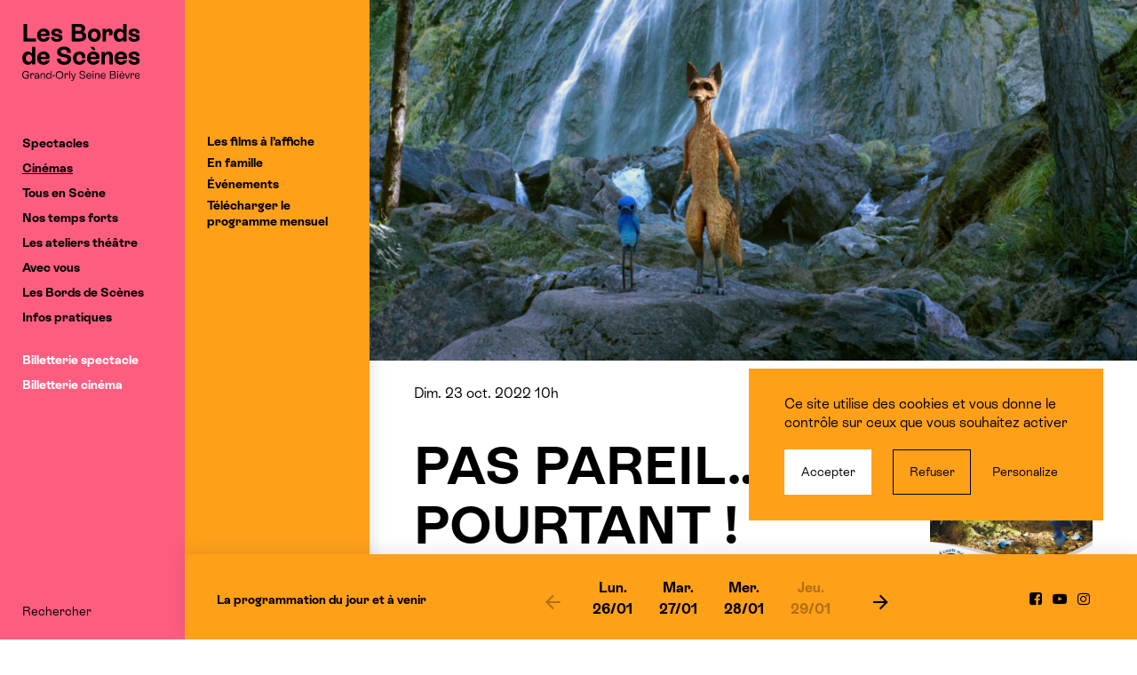

--- FILE ---
content_type: text/html; charset=UTF-8
request_url: https://www.lesbordsdescenes.fr/cinema/pas-pareil-et-pourtant/
body_size: 19669
content:
<!DOCTYPE html>
<html class="has-subMenu" lang="fr-FR">
  <head>
    <meta charset="UTF-8">
    <meta name="viewport" content="width=device-width, initial-scale=1">
    <meta name="format-detection" content="telephone=no">
    <script>
    //Fix pour windows phone, rwd
    if (navigator.userAgent.match(/IEMobile\/10\.0/)) {
      var msViewportStyle = document.createElement("style");
      msViewportStyle.appendChild(
        document.createTextNode(
          "@-ms-viewport{width:auto!important}"
        )
      );
      document.getElementsByTagName("head")[0].
      appendChild(msViewportStyle);
    }
    </script>
    <link rel="icon" type="image/png" href="https://www.lesbordsdescenes.fr/favicon-96x96.png?v=20250617" sizes="96x96" />
    <link rel="icon" type="image/svg+xml" href="https://www.lesbordsdescenes.fr/favicon.svg?v=20250617" />
    <link rel="shortcut icon" href="https://www.lesbordsdescenes.fr/favicon.ico?v=20250617" />
    <link rel="apple-touch-icon" sizes="180x180" href="https://www.lesbordsdescenes.fr/apple-touch-icon.png?v=20250617" />
    <meta name="apple-mobile-web-app-title" content="Les Bords de Scènes" />
    <link rel="manifest" href="https://www.lesbordsdescenes.fr/site.webmanifest?v=20250617" />
    <meta name='robots' content='index, follow, max-image-preview:large, max-snippet:-1, max-video-preview:-1' />
	<style>img:is([sizes="auto" i], [sizes^="auto," i]) { contain-intrinsic-size: 3000px 1500px }</style>
	<title>PAS PAREIL... ET POURTANT ! - Les Bords de Scènes</title>
	<link rel="canonical" href="https://www.lesbordsdescenes.fr/cinema/pas-pareil-et-pourtant/" />
	<meta property="og:locale" content="fr_FR" />
	<meta property="og:type" content="article" />
	<meta property="og:title" content="PAS PAREIL... ET POURTANT ! - Les Bords de Scènes" />
	<meta property="og:description" content="Un programme de 4 courts métrages pour parler de la différence. Que notre couleur ne soit pas la même, que l’on soit plus petit ou plus grand, chacun peut apporter sa pierre à l’édifice et cohabiter pour le meilleur. Sortir des a priori, se libérer du regard des autres et réaliser ce pourquoi nous sommes [&hellip;]" />
	<meta property="og:url" content="https://www.lesbordsdescenes.fr/cinema/pas-pareil-et-pourtant/" />
	<meta property="og:site_name" content="Les Bords de Scènes" />
	<meta property="article:modified_time" content="2022-09-26T15:09:28+00:00" />
	<meta name="twitter:card" content="summary_large_image" />
	<meta name="twitter:image" content="https://www.lesbordsdescenes.fr/wp-content/uploads/thumbs/pas-pareil-et-pourtant-photo-2000x837.jpg" />
	<meta name="twitter:label1" content="Durée de lecture estimée" />
	<meta name="twitter:data1" content="1 minute" />
	<script type="application/ld+json" class="yoast-schema-graph">{"@context":"https://schema.org","@graph":[{"@type":"WebPage","@id":"https://www.lesbordsdescenes.fr/cinema/pas-pareil-et-pourtant/","url":"https://www.lesbordsdescenes.fr/cinema/pas-pareil-et-pourtant/","name":"PAS PAREIL... ET POURTANT ! - Les Bords de Scènes","isPartOf":{"@id":"https://www.lesbordsdescenes.fr/#website"},"datePublished":"2022-02-04T15:01:48+00:00","dateModified":"2022-09-26T15:09:28+00:00","breadcrumb":{"@id":"https://www.lesbordsdescenes.fr/cinema/pas-pareil-et-pourtant/#breadcrumb"},"inLanguage":"fr-FR","potentialAction":[{"@type":"ReadAction","target":["https://www.lesbordsdescenes.fr/cinema/pas-pareil-et-pourtant/"]}]},{"@type":"BreadcrumbList","@id":"https://www.lesbordsdescenes.fr/cinema/pas-pareil-et-pourtant/#breadcrumb","itemListElement":[{"@type":"ListItem","position":1,"name":"Accueil","item":"https://www.lesbordsdescenes.fr/"},{"@type":"ListItem","position":2,"name":"Films","item":"https://www.lesbordsdescenes.fr/cinemas/"},{"@type":"ListItem","position":3,"name":"PAS PAREIL&#8230; ET POURTANT !"}]},{"@type":"WebSite","@id":"https://www.lesbordsdescenes.fr/#website","url":"https://www.lesbordsdescenes.fr/","name":"Les Bords de Scènes","description":"","potentialAction":[{"@type":"SearchAction","target":{"@type":"EntryPoint","urlTemplate":"https://www.lesbordsdescenes.fr/?s={search_term_string}"},"query-input":{"@type":"PropertyValueSpecification","valueRequired":true,"valueName":"search_term_string"}}],"inLanguage":"fr-FR"}]}</script>
<link rel='dns-prefetch' href='//www.googletagmanager.com' />
<link rel='dns-prefetch' href='//unpkg.com' />

<link rel='stylesheet' id='wp-block-library-css' href='https://www.lesbordsdescenes.fr/wp-includes/css/dist/block-library/style.min.css' type='text/css' media='all' />
<style id='classic-theme-styles-inline-css' type='text/css'>
/*! This file is auto-generated */
.wp-block-button__link{color:#fff;background-color:#32373c;border-radius:9999px;box-shadow:none;text-decoration:none;padding:calc(.667em + 2px) calc(1.333em + 2px);font-size:1.125em}.wp-block-file__button{background:#32373c;color:#fff;text-decoration:none}
</style>
<style id='global-styles-inline-css' type='text/css'>
:root{--wp--preset--aspect-ratio--square: 1;--wp--preset--aspect-ratio--4-3: 4/3;--wp--preset--aspect-ratio--3-4: 3/4;--wp--preset--aspect-ratio--3-2: 3/2;--wp--preset--aspect-ratio--2-3: 2/3;--wp--preset--aspect-ratio--16-9: 16/9;--wp--preset--aspect-ratio--9-16: 9/16;--wp--preset--color--black: #000000;--wp--preset--color--cyan-bluish-gray: #abb8c3;--wp--preset--color--white: #ffffff;--wp--preset--color--pale-pink: #f78da7;--wp--preset--color--vivid-red: #cf2e2e;--wp--preset--color--luminous-vivid-orange: #ff6900;--wp--preset--color--luminous-vivid-amber: #fcb900;--wp--preset--color--light-green-cyan: #7bdcb5;--wp--preset--color--vivid-green-cyan: #00d084;--wp--preset--color--pale-cyan-blue: #8ed1fc;--wp--preset--color--vivid-cyan-blue: #0693e3;--wp--preset--color--vivid-purple: #9b51e0;--wp--preset--gradient--vivid-cyan-blue-to-vivid-purple: linear-gradient(135deg,rgba(6,147,227,1) 0%,rgb(155,81,224) 100%);--wp--preset--gradient--light-green-cyan-to-vivid-green-cyan: linear-gradient(135deg,rgb(122,220,180) 0%,rgb(0,208,130) 100%);--wp--preset--gradient--luminous-vivid-amber-to-luminous-vivid-orange: linear-gradient(135deg,rgba(252,185,0,1) 0%,rgba(255,105,0,1) 100%);--wp--preset--gradient--luminous-vivid-orange-to-vivid-red: linear-gradient(135deg,rgba(255,105,0,1) 0%,rgb(207,46,46) 100%);--wp--preset--gradient--very-light-gray-to-cyan-bluish-gray: linear-gradient(135deg,rgb(238,238,238) 0%,rgb(169,184,195) 100%);--wp--preset--gradient--cool-to-warm-spectrum: linear-gradient(135deg,rgb(74,234,220) 0%,rgb(151,120,209) 20%,rgb(207,42,186) 40%,rgb(238,44,130) 60%,rgb(251,105,98) 80%,rgb(254,248,76) 100%);--wp--preset--gradient--blush-light-purple: linear-gradient(135deg,rgb(255,206,236) 0%,rgb(152,150,240) 100%);--wp--preset--gradient--blush-bordeaux: linear-gradient(135deg,rgb(254,205,165) 0%,rgb(254,45,45) 50%,rgb(107,0,62) 100%);--wp--preset--gradient--luminous-dusk: linear-gradient(135deg,rgb(255,203,112) 0%,rgb(199,81,192) 50%,rgb(65,88,208) 100%);--wp--preset--gradient--pale-ocean: linear-gradient(135deg,rgb(255,245,203) 0%,rgb(182,227,212) 50%,rgb(51,167,181) 100%);--wp--preset--gradient--electric-grass: linear-gradient(135deg,rgb(202,248,128) 0%,rgb(113,206,126) 100%);--wp--preset--gradient--midnight: linear-gradient(135deg,rgb(2,3,129) 0%,rgb(40,116,252) 100%);--wp--preset--font-size--small: 13px;--wp--preset--font-size--medium: 20px;--wp--preset--font-size--large: 36px;--wp--preset--font-size--x-large: 42px;--wp--preset--spacing--20: 0.44rem;--wp--preset--spacing--30: 0.67rem;--wp--preset--spacing--40: 1rem;--wp--preset--spacing--50: 1.5rem;--wp--preset--spacing--60: 2.25rem;--wp--preset--spacing--70: 3.38rem;--wp--preset--spacing--80: 5.06rem;--wp--preset--shadow--natural: 6px 6px 9px rgba(0, 0, 0, 0.2);--wp--preset--shadow--deep: 12px 12px 50px rgba(0, 0, 0, 0.4);--wp--preset--shadow--sharp: 6px 6px 0px rgba(0, 0, 0, 0.2);--wp--preset--shadow--outlined: 6px 6px 0px -3px rgba(255, 255, 255, 1), 6px 6px rgba(0, 0, 0, 1);--wp--preset--shadow--crisp: 6px 6px 0px rgba(0, 0, 0, 1);}:where(.is-layout-flex){gap: 0.5em;}:where(.is-layout-grid){gap: 0.5em;}body .is-layout-flex{display: flex;}.is-layout-flex{flex-wrap: wrap;align-items: center;}.is-layout-flex > :is(*, div){margin: 0;}body .is-layout-grid{display: grid;}.is-layout-grid > :is(*, div){margin: 0;}:where(.wp-block-columns.is-layout-flex){gap: 2em;}:where(.wp-block-columns.is-layout-grid){gap: 2em;}:where(.wp-block-post-template.is-layout-flex){gap: 1.25em;}:where(.wp-block-post-template.is-layout-grid){gap: 1.25em;}.has-black-color{color: var(--wp--preset--color--black) !important;}.has-cyan-bluish-gray-color{color: var(--wp--preset--color--cyan-bluish-gray) !important;}.has-white-color{color: var(--wp--preset--color--white) !important;}.has-pale-pink-color{color: var(--wp--preset--color--pale-pink) !important;}.has-vivid-red-color{color: var(--wp--preset--color--vivid-red) !important;}.has-luminous-vivid-orange-color{color: var(--wp--preset--color--luminous-vivid-orange) !important;}.has-luminous-vivid-amber-color{color: var(--wp--preset--color--luminous-vivid-amber) !important;}.has-light-green-cyan-color{color: var(--wp--preset--color--light-green-cyan) !important;}.has-vivid-green-cyan-color{color: var(--wp--preset--color--vivid-green-cyan) !important;}.has-pale-cyan-blue-color{color: var(--wp--preset--color--pale-cyan-blue) !important;}.has-vivid-cyan-blue-color{color: var(--wp--preset--color--vivid-cyan-blue) !important;}.has-vivid-purple-color{color: var(--wp--preset--color--vivid-purple) !important;}.has-black-background-color{background-color: var(--wp--preset--color--black) !important;}.has-cyan-bluish-gray-background-color{background-color: var(--wp--preset--color--cyan-bluish-gray) !important;}.has-white-background-color{background-color: var(--wp--preset--color--white) !important;}.has-pale-pink-background-color{background-color: var(--wp--preset--color--pale-pink) !important;}.has-vivid-red-background-color{background-color: var(--wp--preset--color--vivid-red) !important;}.has-luminous-vivid-orange-background-color{background-color: var(--wp--preset--color--luminous-vivid-orange) !important;}.has-luminous-vivid-amber-background-color{background-color: var(--wp--preset--color--luminous-vivid-amber) !important;}.has-light-green-cyan-background-color{background-color: var(--wp--preset--color--light-green-cyan) !important;}.has-vivid-green-cyan-background-color{background-color: var(--wp--preset--color--vivid-green-cyan) !important;}.has-pale-cyan-blue-background-color{background-color: var(--wp--preset--color--pale-cyan-blue) !important;}.has-vivid-cyan-blue-background-color{background-color: var(--wp--preset--color--vivid-cyan-blue) !important;}.has-vivid-purple-background-color{background-color: var(--wp--preset--color--vivid-purple) !important;}.has-black-border-color{border-color: var(--wp--preset--color--black) !important;}.has-cyan-bluish-gray-border-color{border-color: var(--wp--preset--color--cyan-bluish-gray) !important;}.has-white-border-color{border-color: var(--wp--preset--color--white) !important;}.has-pale-pink-border-color{border-color: var(--wp--preset--color--pale-pink) !important;}.has-vivid-red-border-color{border-color: var(--wp--preset--color--vivid-red) !important;}.has-luminous-vivid-orange-border-color{border-color: var(--wp--preset--color--luminous-vivid-orange) !important;}.has-luminous-vivid-amber-border-color{border-color: var(--wp--preset--color--luminous-vivid-amber) !important;}.has-light-green-cyan-border-color{border-color: var(--wp--preset--color--light-green-cyan) !important;}.has-vivid-green-cyan-border-color{border-color: var(--wp--preset--color--vivid-green-cyan) !important;}.has-pale-cyan-blue-border-color{border-color: var(--wp--preset--color--pale-cyan-blue) !important;}.has-vivid-cyan-blue-border-color{border-color: var(--wp--preset--color--vivid-cyan-blue) !important;}.has-vivid-purple-border-color{border-color: var(--wp--preset--color--vivid-purple) !important;}.has-vivid-cyan-blue-to-vivid-purple-gradient-background{background: var(--wp--preset--gradient--vivid-cyan-blue-to-vivid-purple) !important;}.has-light-green-cyan-to-vivid-green-cyan-gradient-background{background: var(--wp--preset--gradient--light-green-cyan-to-vivid-green-cyan) !important;}.has-luminous-vivid-amber-to-luminous-vivid-orange-gradient-background{background: var(--wp--preset--gradient--luminous-vivid-amber-to-luminous-vivid-orange) !important;}.has-luminous-vivid-orange-to-vivid-red-gradient-background{background: var(--wp--preset--gradient--luminous-vivid-orange-to-vivid-red) !important;}.has-very-light-gray-to-cyan-bluish-gray-gradient-background{background: var(--wp--preset--gradient--very-light-gray-to-cyan-bluish-gray) !important;}.has-cool-to-warm-spectrum-gradient-background{background: var(--wp--preset--gradient--cool-to-warm-spectrum) !important;}.has-blush-light-purple-gradient-background{background: var(--wp--preset--gradient--blush-light-purple) !important;}.has-blush-bordeaux-gradient-background{background: var(--wp--preset--gradient--blush-bordeaux) !important;}.has-luminous-dusk-gradient-background{background: var(--wp--preset--gradient--luminous-dusk) !important;}.has-pale-ocean-gradient-background{background: var(--wp--preset--gradient--pale-ocean) !important;}.has-electric-grass-gradient-background{background: var(--wp--preset--gradient--electric-grass) !important;}.has-midnight-gradient-background{background: var(--wp--preset--gradient--midnight) !important;}.has-small-font-size{font-size: var(--wp--preset--font-size--small) !important;}.has-medium-font-size{font-size: var(--wp--preset--font-size--medium) !important;}.has-large-font-size{font-size: var(--wp--preset--font-size--large) !important;}.has-x-large-font-size{font-size: var(--wp--preset--font-size--x-large) !important;}
:where(.wp-block-post-template.is-layout-flex){gap: 1.25em;}:where(.wp-block-post-template.is-layout-grid){gap: 1.25em;}
:where(.wp-block-columns.is-layout-flex){gap: 2em;}:where(.wp-block-columns.is-layout-grid){gap: 2em;}
:root :where(.wp-block-pullquote){font-size: 1.5em;line-height: 1.6;}
</style>
<link rel='stylesheet' id='wp-smart-crop-renderer-css' href='https://www.lesbordsdescenes.fr/wp-content/plugins/wp-smartcrop/css/image-renderer.css' type='text/css' media='all' />
<link rel='stylesheet' id='swiper-css' href='https://unpkg.com/swiper/swiper-bundle.min.css' type='text/css' media='all' />
<link rel='stylesheet' id='main-style-css' href='https://www.lesbordsdescenes.fr/wp-content/themes/bds/style.202506132.css' type='text/css' media='all' />
<!-- Extrait de code de la balise Google (gtag.js) ajouté par Site Kit -->
<!-- Extrait Google Analytics ajouté par Site Kit -->
<script type="text/javascript" src="https://www.googletagmanager.com/gtag/js?id=GT-KVJL6H9" id="google_gtagjs-js" async></script>
<script type="text/javascript" id="google_gtagjs-js-after">
/* <![CDATA[ */
window.dataLayer = window.dataLayer || [];function gtag(){dataLayer.push(arguments);}
gtag("set","linker",{"domains":["www.lesbordsdescenes.fr"]});
gtag("js", new Date());
gtag("set", "developer_id.dZTNiMT", true);
gtag("config", "GT-KVJL6H9");
 window._googlesitekit = window._googlesitekit || {}; window._googlesitekit.throttledEvents = []; window._googlesitekit.gtagEvent = (name, data) => { var key = JSON.stringify( { name, data } ); if ( !! window._googlesitekit.throttledEvents[ key ] ) { return; } window._googlesitekit.throttledEvents[ key ] = true; setTimeout( () => { delete window._googlesitekit.throttledEvents[ key ]; }, 5 ); gtag( "event", name, { ...data, event_source: "site-kit" } ); }; 
/* ]]> */
</script>
<meta name="generator" content="Site Kit by Google 1.163.0" />  <meta name="generator" content="WP Rocket 3.19.4" data-wpr-features="wpr_preload_links wpr_desktop" /></head>

  <body class="">
    <header data-rocket-location-hash="6f2ea87ac84efbf99de7aa8a2dd7c9eb" id="header" class="header" role="banner">
      <div data-rocket-location-hash="b04cd0190810574c92520ee350a2ffe0" class="header_inner">
        <a class="header_logo logo" href="https://www.lesbordsdescenes.fr/" rel="home">
          <img class="logo_main" src="https://www.lesbordsdescenes.fr/wp-content/themes/bds/img/logo-2021.svg" alt="Les Bords de Scènes • Grand-Orly Seine Bièvre" />
                  </a>
        <nav role="navigation" id="nav" class="header_nav nav">
          <ul><li class="nav_i color-2"><a href="https://www.lesbordsdescenes.fr/saison/saison-25-26/">Spectacles</a><div class="nav_subWrapper"><div class="nav_sub bgColor">
<ul>
	<li class="nav_si"><a href="https://www.lesbordsdescenes.fr/saison/saison-25-26/">Saison 25-26</a></li>
	<li class="nav_si"><a href="https://www.lesbordsdescenes.fr/saison/saison-25-26/genre/cirque/">Cirque</a></li>
	<li class="nav_si"><a href="https://www.lesbordsdescenes.fr/saison/saison-25-26/genre/danse/">Danse</a></li>
	<li class="nav_si"><a href="https://www.lesbordsdescenes.fr/saison/saison-25-26/genre/en-famille/">En famille</a></li>
	<li class="nav_si"><a href="https://www.lesbordsdescenes.fr/saison/saison-25-26/genre/humour/">Humour</a></li>
	<li class="nav_si"><a href="https://www.lesbordsdescenes.fr/saison/saison-25-26/genre/musique/">Musique</a></li>
	<li class="nav_si"><a href="https://www.lesbordsdescenes.fr/saison/saison-25-26/genre/theatre/">Théâtre</a></li>
	<li class="nav_si"><a href="https://www.lesbordsdescenes.fr/saison/saison-25-26/genre/hors-les-murs/">Hors les murs</a></li>
<li class="nav_si nav_si-sub"><span class="nav_sTitle">Par salle</span><ul><li><a href="https://www.lesbordsdescenes.fr/saison/saison-25-26/lieu/espace-jean-lurcat/">Espace Jean Lurçat</a></li><li><a href="https://www.lesbordsdescenes.fr/saison/saison-25-26/lieu/salle-lino-ventura/">Salle Lino Ventura</a></li><li><a href="https://www.lesbordsdescenes.fr/saison/saison-25-26/lieu/espace-pierre-amoyal/">Espace Pierre Amoyal</a></li><li><a href="https://www.lesbordsdescenes.fr/saison/saison-25-26/lieu/theatre-jean-daste/">Théâtre Jean Dasté</a></li><li><a href="https://www.lesbordsdescenes.fr/saison/saison-25-26/lieu/espace-culturel-alain-poher/">Espace culturel Alain-Poher</a></li><li><a href="https://www.lesbordsdescenes.fr/saison/saison-25-26/lieu/espace-rene-lhelguen/">Espace René L'Helguen</a></li><li><a href="https://www.lesbordsdescenes.fr/saison/saison-25-26/lieu/eglise-notre-dame-de-la-voie/">Église Notre-Dame de la Voie</a></li></ul></li>
	<li class="nav_si has-margin"><a href="https://www.lesbordsdescenes.fr/telechargements/">Programmes à télécharger</a></li>
	<li class="nav_si"><a href="https://www.lesbordsdescenes.fr/saison/saison-24-25/">Saison 24/25</a></li>
</ul>
</div></div></li>
<li class="nav_i color-2 is-active"><a href="https://www.lesbordsdescenes.fr/cinemas/">Cinémas</a><div class="nav_subWrapper"><div class="nav_sub bgColor">
<ul>
	<li class="nav_si"><a href="https://www.lesbordsdescenes.fr/cinemas/">Les films à l’affiche</a></li>
	<li class="nav_si"><a href="https://www.lesbordsdescenes.fr/cinemas/genre/en-famille/">En famille</a></li>
	<li class="nav_si"><a href="https://www.lesbordsdescenes.fr/cinemas/genre/evenement/">Événements</a></li>
	<li class="nav_si"><a href="https://www.lesbordsdescenes.fr/cinemas/telecharger-les-programmes-mensuels/">Télécharger le programme mensuel</a></li>
</ul>
</div></div></li>
<li class="nav_i"><a href="https://www.lesbordsdescenes.fr/festival-familial-tous-en-scene-3/">Tous en Scène</a></li>
<li class="nav_i color-2"><a href="https://www.lesbordsdescenes.fr/temps-forts/">Nos temps forts</a><div class="nav_subWrapper"><div class="nav_sub bgColor">
<ul>
	<li class="nav_si"><a href="https://www.lesbordsdescenes.fr/labcine/">Lab’Ciné #6</a></li>
	<li class="nav_si"><a href="https://www.lesbordsdescenes.fr/festival-familial-tous-en-scene-3/">Tous en Scène</a></li>
	<li class="nav_si"><a href="https://www.lesbordsdescenes.fr/les-bords-dete/">Les Bords d’été</a></li>
</ul>
</div></div></li>
<li class="nav_i color-2"><a href="https://www.lesbordsdescenes.fr/ateliers-theatre/presentation/">Les ateliers théâtre</a><div class="nav_subWrapper"><div class="nav_sub bgColor">
<ul>
	<li class="nav_si"><a href="https://www.lesbordsdescenes.fr/ateliers-theatre/presentation/">Pratique amateur</a></li>
	<li class="nav_si"><a href="https://www.lesbordsdescenes.fr/ateliers-theatre/inscription-et-tarifs/">Inscriptions et tarifs</a></li>
	<li class="nav_si"><a href="https://www.lesbordsdescenes.fr/saison/saison-25-26/genre/ateliers-theatre/">Ateliers théâtre : en scène</a></li>
</ul>
</div></div></li>
<li class="nav_i color-2"><a href="https://www.lesbordsdescenes.fr/action-culturelle/relations-publiques-partenaires/">Avec vous</a><div class="nav_subWrapper"><div class="nav_sub bgColor">
<ul>
	<li class="nav_si"><a href="https://www.lesbordsdescenes.fr/action-culturelle/stages/">Autour des spectacles</a></li>
	<li class="nav_si"><a href="https://www.lesbordsdescenes.fr/action-culturelle/education-artistique-en-milieu-scolaire/">Avec les enseignants</a></li>
	<li class="nav_si"><a href="https://www.lesbordsdescenes.fr/action-culturelle/relations-publiques-partenaires/">Avec les groupes</a></li>
</ul>
</div></div></li>
<li class="nav_i color-2"><a href="https://www.lesbordsdescenes.fr/bords-de-scenes/le-projet/">Les Bords de Scènes</a><div class="nav_subWrapper"><div class="nav_sub bgColor">
<ul>
	<li class="nav_si"><a href="https://www.lesbordsdescenes.fr/bords-de-scenes/le-projet/">La structure</a></li>
	<li class="nav_si"><a href="https://www.lesbordsdescenes.fr/bords-de-scenes/lequipe/">L’équipe</a></li>
	<li class="nav_si"><a href="https://www.lesbordsdescenes.fr/bords-de-scenes/les-lieux/">Nos salles</a></li>
	<li class="nav_si"><a href="https://www.lesbordsdescenes.fr/les-residences-et-coproductions/">Soutien à la création</a></li>
	<li class="nav_si"><a href="https://www.lesbordsdescenes.fr/les-projets-a-decouvrir-cette-saison/">Les projets à découvrir cette saison</a></li>
	<li class="nav_si"><a href="https://www.lesbordsdescenes.fr/bords-de-scenes/les-partenaires/">Les partenaires et réseaux</a></li>
	<li class="nav_si"><a href="https://www.lesbordsdescenes.fr/recrutement/">Recrutement</a></li>
</ul>
</div></div></li>
<li class="nav_i color-2"><a href="https://www.lesbordsdescenes.fr/pratique/contact-et-acces/">Infos pratiques</a><div class="nav_subWrapper"><div class="nav_sub bgColor">
<ul>
	<li class="nav_si"><a href="https://www.lesbordsdescenes.fr/pratique/tarifs-et-abonnements/">Tarifs et abonnements spectacle &amp; cinéma</a></li>
	<li class="nav_si"><a href="https://www.lesbordsdescenes.fr/pratique/comment-reserver/">Billetterie et réservations</a></li>
	<li class="nav_si"><a href="https://www.lesbordsdescenes.fr/pratique/contact-et-acces/">Contact et accès aux salles</a></li>
	<li class="nav_si"><a href="https://www.lesbordsdescenes.fr/report-annulation/">Annulation ou report : remboursements</a></li>
	<li class="nav_si"><a href="https://www.lesbordsdescenes.fr/pratique/espace-bar/">Espaces bar et restauration</a></li>
</ul>
</div></div></li>
<li class="nav_i-spe nav_i has-margin"><a href="http://billetterie.lesbordsdescenes.fr/catalogue_spectacle?lng=1">Billetterie spectacle</a></li>
<li class="nav_i-spe nav_i"><a href="http://billetterie.lesbordsdescenes.fr/catalogue_films?lng=1">Billetterie cinéma</a></li>
</ul>        </nav>
        <div data-rocket-location-hash="755cb177aba481d71a7443d07dc9a36a" class="header_footer nav">
                              <ul class="header_subnav"><li class="nav_i"><a href="https://www.lesbordsdescenes.fr/recherche/">Rechercher</a></li></ul>        </div>
      </div>
      <button type="button" id="trigger-menu" class="header_mobile"><span class="icon-menu"></span><span class="srOnly">Ouvrir/fermer le menu</span></button>
      <article data-rocket-location-hash="ce53541e9b79b378b297b9677232b24a" id="agenda"><button class="agenda_close agenda_close-hidden"></button><ul class="agenda_specs"><li data-jour="20260126"><ul><li><a href="https://www.lesbordsdescenes.fr/cinema/qui-brille-au-combat/"><div class="txt-b"><span class="agenda_horaire">14h</span><span class="agenda_lieu">Salle Lino Ventura</span><span class="agenda_genres">Cinéma</span><span class="agenda_titre">QUI BRILLE AU COMBAT</span></div></a></li><li><a href="https://www.lesbordsdescenes.fr/cinema/les-echos-du-passe/"><div class="txt-b"><span class="agenda_horaire">18h</span><span class="agenda_lieu">Salle Agnès Varda</span><span class="agenda_genres">Cinéma</span><span class="agenda_titre">LES ECHOS DU PASSÉ</span></div></a></li><li><a href="https://www.lesbordsdescenes.fr/cinema/qui-brille-au-combat/"><div class="txt-b"><span class="agenda_horaire">18h30</span><span class="agenda_lieu">Salle Lino Ventura</span><span class="agenda_genres">Cinéma</span><span class="agenda_titre">QUI BRILLE AU COMBAT</span></div></a></li><li><a href="https://www.lesbordsdescenes.fr/cinema/ma-frere/"><div class="txt-b"><span class="agenda_horaire">20h30</span><span class="agenda_lieu">Salle Lino Ventura</span><span class="agenda_genres">Cinéma</span><span class="agenda_titre">MA FRÈRE</span></div></a></li><li><a href="https://www.lesbordsdescenes.fr/cinema/qui-brille-au-combat/"><div class="txt-b"><span class="agenda_horaire">20h45</span><span class="agenda_lieu">Salle Agnès Varda</span><span class="agenda_genres">Cinéma</span><span class="agenda_titre">QUI BRILLE AU COMBAT</span></div></a></li></ul></li><li data-jour="20260127"><ul><li><a href="https://www.lesbordsdescenes.fr/cinema/qui-brille-au-combat/"><div class="txt-b"><span class="agenda_horaire">14h</span><span class="agenda_lieu">Salle Agnès Varda</span><span class="agenda_genres">Cinéma</span><span class="agenda_titre">QUI BRILLE AU COMBAT</span></div></a></li><li><a href="https://www.lesbordsdescenes.fr/cinema/les-echos-du-passe/"><div class="txt-b"><span class="agenda_horaire">16h</span><span class="agenda_lieu">Salle Agnès Varda</span><span class="agenda_genres">Cinéma</span><span class="agenda_titre">LES ECHOS DU PASSÉ</span></div></a></li><li><a href="https://www.lesbordsdescenes.fr/cinema/ma-frere/"><div class="txt-b"><span class="agenda_horaire">20h30</span><span class="agenda_lieu">L’Avant-Scène</span><span class="agenda_genres">Cinéma</span><span class="agenda_titre">MA FRÈRE</span></div></a></li><li><a href="https://www.lesbordsdescenes.fr/cinema/ma-frere/"><div class="txt-b"><span class="agenda_horaire">20h30</span><span class="agenda_lieu">Salle Agnès Varda</span><span class="agenda_genres">Cinéma</span><span class="agenda_titre">MA FRÈRE</span></div></a></li><li><a href="https://www.lesbordsdescenes.fr/cinema/qui-brille-au-combat/"><div class="txt-b"><span class="agenda_horaire">20h30</span><span class="agenda_lieu">Espace culturel Alain-Poher</span><span class="agenda_genres">Cinéma</span><span class="agenda_titre">QUI BRILLE AU COMBAT</span></div></a></li></ul></li><li data-jour="20260128"><ul><li><a href="https://www.lesbordsdescenes.fr/cinema/olivia/"><div class="txt-b"><span class="agenda_horaire">14h30</span><span class="agenda_lieu">L’Avant-Scène</span><span class="agenda_genres">Cinéma</span><span class="agenda_titre">OLIVIA</span></div></a></li><li><a href="https://www.lesbordsdescenes.fr/cinema/olivia/"><div class="txt-b"><span class="agenda_horaire">14h30</span><span class="agenda_lieu">Salle Agnès Varda</span><span class="agenda_genres">Cinéma</span><span class="agenda_titre">OLIVIA</span></div></a></li><li><a href="https://www.lesbordsdescenes.fr/cinema/olivia/"><div class="txt-b"><span class="agenda_horaire">16h30</span><span class="agenda_lieu">Salle Agnès Varda</span><span class="agenda_genres">Cinéma</span><span class="agenda_titre">OLIVIA</span></div></a></li><li><a href="https://www.lesbordsdescenes.fr/cinema/laffaire-bojarski/"><div class="txt-b"><span class="agenda_horaire">18h</span><span class="agenda_lieu">Salle Agnès Varda</span><span class="agenda_genres">Cinéma</span><span class="agenda_titre">L&rsquo;AFFAIRE BOJARSKI</span></div></a></li><li><a href="https://www.lesbordsdescenes.fr/cinema/50222/"><div class="txt-b"><span class="agenda_horaire">18h15</span><span class="agenda_lieu">Salle Lino Ventura</span><span class="agenda_genres">Cinéma</span><span class="agenda_titre">FATHER MOTHER SISTER BROTHER</span></div></a></li><li><a href="https://www.lesbordsdescenes.fr/cinema/50222/"><div class="txt-b"><span class="agenda_horaire">20h30</span><span class="agenda_lieu">Salle Agnès Varda</span><span class="agenda_genres">Cinéma</span><span class="agenda_titre">FATHER MOTHER SISTER BROTHER</span></div></a></li><li><a href="https://www.lesbordsdescenes.fr/cinema/los-tigres/"><div class="txt-b"><span class="agenda_horaire">20h30</span><span class="agenda_lieu">Salle Lino Ventura</span><span class="agenda_genres">Cinéma</span><span class="agenda_titre">LOS TIGRES</span></div></a></li></ul></li><li data-jour="20260130"><ul><li><a href="https://www.lesbordsdescenes.fr/cinema/50222/"><div class="txt-b"><span class="agenda_horaire">18h15</span><span class="agenda_lieu">Salle Lino Ventura</span><span class="agenda_genres">Cinéma</span><span class="agenda_titre">FATHER MOTHER SISTER BROTHER</span></div></a></li><li><a href="https://www.lesbordsdescenes.fr/cinema/los-tigres/"><div class="txt-b"><span class="agenda_horaire">18h15</span><span class="agenda_lieu">Salle Agnès Varda</span><span class="agenda_genres">Cinéma</span><span class="agenda_titre">LOS TIGRES</span></div></a></li><li><a href="https://www.lesbordsdescenes.fr/saison/saison-25-26/i-will-survive/"><div class="txt-b"><span class="agenda_horaire">20h</span><span class="agenda_lieu">Espace Jean Lurçat</span><span class="agenda_genres">Théâtre</span><span class="agenda_titre">I Will Survive</span></div></a></li><li><a href="https://www.lesbordsdescenes.fr/cinema/berlinguer-la-grande-amibition/"><div class="txt-b"><span class="agenda_horaire">20h30</span><span class="agenda_lieu">Salle Agnès Varda</span><span class="agenda_genres">Cinéma</span><span class="agenda_titre">BERLINGUER, LA GRANDE AMIBITION</span></div></a></li><li><a href="https://www.lesbordsdescenes.fr/cinema/laffaire-bojarski/"><div class="txt-b"><span class="agenda_horaire">20h30</span><span class="agenda_lieu">Salle Lino Ventura</span><span class="agenda_genres">Cinéma</span><span class="agenda_titre">L&rsquo;AFFAIRE BOJARSKI</span></div></a></li></ul></li><li data-jour="20260131"><ul><li><a href="https://www.lesbordsdescenes.fr/cinema/olivia/"><div class="txt-b"><span class="agenda_horaire">14h</span><span class="agenda_lieu">Salle Agnès Varda</span><span class="agenda_genres">Cinéma</span><span class="agenda_titre">OLIVIA</span></div></a></li><li><a href="https://www.lesbordsdescenes.fr/cinema/olivia/"><div class="txt-b"><span class="agenda_horaire">14h15</span><span class="agenda_lieu">Salle Lino Ventura</span><span class="agenda_genres">Cinéma</span><span class="agenda_titre">OLIVIA</span></div></a></li><li><a href="https://www.lesbordsdescenes.fr/cinema/laffaire-bojarski/"><div class="txt-b"><span class="agenda_horaire">15h45</span><span class="agenda_lieu">Salle Lino Ventura</span><span class="agenda_genres">Cinéma</span><span class="agenda_titre">L&rsquo;AFFAIRE BOJARSKI</span></div></a></li><li><a href="https://www.lesbordsdescenes.fr/cinema/los-tigres/"><div class="txt-b"><span class="agenda_horaire">15h45</span><span class="agenda_lieu">Salle Agnès Varda</span><span class="agenda_genres">Cinéma</span><span class="agenda_titre">LOS TIGRES</span></div></a></li><li><a href="https://www.lesbordsdescenes.fr/saison/saison-25-26/i-will-survive/"><div class="txt-b"><span class="agenda_horaire">18h</span><span class="agenda_lieu">Espace Jean Lurçat</span><span class="agenda_genres">Théâtre</span><span class="agenda_titre">I Will Survive</span></div></a></li><li><a href="https://www.lesbordsdescenes.fr/cinema/50222/"><div class="txt-b"><span class="agenda_horaire">18h15</span><span class="agenda_lieu">Salle Agnès Varda</span><span class="agenda_genres">Cinéma</span><span class="agenda_titre">FATHER MOTHER SISTER BROTHER</span></div></a></li><li><a href="https://www.lesbordsdescenes.fr/cinema/los-tigres/"><div class="txt-b"><span class="agenda_horaire">18h15</span><span class="agenda_lieu">Salle Lino Ventura</span><span class="agenda_genres">Cinéma</span><span class="agenda_titre">LOS TIGRES</span></div></a></li><li><a href="https://www.lesbordsdescenes.fr/cinema/50222/"><div class="txt-b"><span class="agenda_horaire">20h30</span><span class="agenda_lieu">Salle Lino Ventura</span><span class="agenda_genres">Cinéma</span><span class="agenda_titre">FATHER MOTHER SISTER BROTHER</span></div></a></li><li><a href="https://www.lesbordsdescenes.fr/cinema/laffaire-bojarski/"><div class="txt-b"><span class="agenda_horaire">20h30</span><span class="agenda_lieu">Salle Agnès Varda</span><span class="agenda_genres">Cinéma</span><span class="agenda_titre">L&rsquo;AFFAIRE BOJARSKI</span></div></a></li></ul></li><li data-jour="20260201"><ul><li><a href="https://www.lesbordsdescenes.fr/cinema/olivia/"><div class="txt-b"><span class="agenda_horaire">14h</span><span class="agenda_lieu">Espace culturel Alain-Poher</span><span class="agenda_genres">Cinéma</span><span class="agenda_titre">OLIVIA</span></div></a></li><li><a href="https://www.lesbordsdescenes.fr/cinema/olivia/"><div class="txt-b"><span class="agenda_horaire">14h</span><span class="agenda_lieu">Salle Lino Ventura</span><span class="agenda_genres">Cinéma</span><span class="agenda_titre">OLIVIA</span></div></a></li><li><a href="https://www.lesbordsdescenes.fr/cinema/olivia/"><div class="txt-b"><span class="agenda_horaire">14h15</span><span class="agenda_lieu">Salle Agnès Varda</span><span class="agenda_genres">Cinéma</span><span class="agenda_titre">OLIVIA</span></div></a></li><li><a href="https://www.lesbordsdescenes.fr/saison/saison-25-26/les-femmes-savantes/"><div class="txt-b"><span class="agenda_horaire">15h</span><span class="agenda_lieu">Théâtre du Rond Point</span><span class="agenda_genres">Théâtre</span><span class="agenda_titre">Les Femmes savantes</span></div></a></li><li><a href="https://www.lesbordsdescenes.fr/cinema/laffaire-bojarski/"><div class="txt-b"><span class="agenda_horaire">15h30</span><span class="agenda_lieu">Salle Lino Ventura</span><span class="agenda_genres">Cinéma</span><span class="agenda_titre">L&rsquo;AFFAIRE BOJARSKI</span></div></a></li><li><a href="https://www.lesbordsdescenes.fr/cinema/50222/"><div class="txt-b"><span class="agenda_horaire">15h45</span><span class="agenda_lieu">Salle Agnès Varda</span><span class="agenda_genres">Cinéma</span><span class="agenda_titre">FATHER MOTHER SISTER BROTHER</span></div></a></li><li><a href="https://www.lesbordsdescenes.fr/cinema/laffaire-bojarski/"><div class="txt-b"><span class="agenda_horaire">15h45</span><span class="agenda_lieu">Espace culturel Alain-Poher</span><span class="agenda_genres">Cinéma</span><span class="agenda_titre">L&rsquo;AFFAIRE BOJARSKI</span></div></a></li><li><a href="https://www.lesbordsdescenes.fr/cinema/50222/"><div class="txt-b"><span class="agenda_horaire">18h</span><span class="agenda_lieu">Salle Lino Ventura</span><span class="agenda_genres">Cinéma</span><span class="agenda_titre">FATHER MOTHER SISTER BROTHER</span></div></a></li><li><a href="https://www.lesbordsdescenes.fr/cinema/laffaire-bojarski/"><div class="txt-b"><span class="agenda_horaire">18h</span><span class="agenda_lieu">Salle Agnès Varda</span><span class="agenda_genres">Cinéma</span><span class="agenda_titre">L&rsquo;AFFAIRE BOJARSKI</span></div></a></li></ul></li><li data-jour="20260202"><ul><li><a href="https://www.lesbordsdescenes.fr/cinema/laffaire-bojarski/"><div class="txt-b"><span class="agenda_horaire">14h</span><span class="agenda_lieu">Salle Lino Ventura</span><span class="agenda_genres">Cinéma</span><span class="agenda_titre">L&rsquo;AFFAIRE BOJARSKI</span></div></a></li><li><a href="https://www.lesbordsdescenes.fr/cinema/50222/"><div class="txt-b"><span class="agenda_horaire">18h15</span><span class="agenda_lieu">Salle Agnès Varda</span><span class="agenda_genres">Cinéma</span><span class="agenda_titre">FATHER MOTHER SISTER BROTHER</span></div></a></li><li><a href="https://www.lesbordsdescenes.fr/cinema/los-tigres/"><div class="txt-b"><span class="agenda_horaire">18h15</span><span class="agenda_lieu">Salle Lino Ventura</span><span class="agenda_genres">Cinéma</span><span class="agenda_titre">LOS TIGRES</span></div></a></li><li><a href="https://www.lesbordsdescenes.fr/cinema/50222/"><div class="txt-b"><span class="agenda_horaire">20h30</span><span class="agenda_lieu">Salle Lino Ventura</span><span class="agenda_genres">Cinéma</span><span class="agenda_titre">FATHER MOTHER SISTER BROTHER</span></div></a></li><li><a href="https://www.lesbordsdescenes.fr/cinema/laffaire-bojarski/"><div class="txt-b"><span class="agenda_horaire">20h30</span><span class="agenda_lieu">Salle Agnès Varda</span><span class="agenda_genres">Cinéma</span><span class="agenda_titre">L&rsquo;AFFAIRE BOJARSKI</span></div></a></li></ul></li><li data-jour="20260203"><ul><li><a href="https://www.lesbordsdescenes.fr/cinema/laffaire-bojarski/"><div class="txt-b"><span class="agenda_horaire">14h</span><span class="agenda_lieu">Salle Agnès Varda</span><span class="agenda_genres">Cinéma</span><span class="agenda_titre">L&rsquo;AFFAIRE BOJARSKI</span></div></a></li><li><a href="https://www.lesbordsdescenes.fr/cinema/los-tigres/"><div class="txt-b"><span class="agenda_horaire">16h30</span><span class="agenda_lieu">Salle Agnès Varda</span><span class="agenda_genres">Cinéma</span><span class="agenda_titre">LOS TIGRES</span></div></a></li><li><a href="https://www.lesbordsdescenes.fr/cinema/leffacement/"><div class="txt-b"><span class="agenda_horaire">20h</span><span class="agenda_lieu">Salle Agnès Varda</span><span class="agenda_genres">Cinéma</span><span class="agenda_titre">L&rsquo;EFFACEMENT</span></div></a></li><li><a href="https://www.lesbordsdescenes.fr/saison/saison-25-26/loco-cello/"><div class="txt-b"><span class="agenda_horaire">20h</span><span class="agenda_lieu">Salle Lino Ventura</span><span class="agenda_genres">Musique</span><span class="agenda_titre">Loco Cello</span></div></a></li><li><a href="https://www.lesbordsdescenes.fr/cinema/50222/"><div class="txt-b"><span class="agenda_horaire">20h30</span><span class="agenda_lieu">Espace culturel Alain-Poher</span><span class="agenda_genres">Cinéma</span><span class="agenda_titre">FATHER MOTHER SISTER BROTHER</span></div></a></li><li><a href="https://www.lesbordsdescenes.fr/cinema/laffaire-bojarski/"><div class="txt-b"><span class="agenda_horaire">20h30</span><span class="agenda_lieu">L’Avant-Scène</span><span class="agenda_genres">Cinéma</span><span class="agenda_titre">L&rsquo;AFFAIRE BOJARSKI</span></div></a></li></ul></li><li data-jour="20260204"><ul><li><a href="https://www.lesbordsdescenes.fr/cinema/en-route/"><div class="txt-b"><span class="agenda_horaire">14h</span><span class="agenda_lieu">Salle Agnès Varda</span><span class="agenda_genres">Cinéma</span><span class="agenda_titre">EN ROUTE !</span></div></a></li><li><a href="https://www.lesbordsdescenes.fr/cinema/en-route/"><div class="txt-b"><span class="agenda_horaire">14h30</span><span class="agenda_lieu">L’Avant-Scène</span><span class="agenda_genres">Cinéma</span><span class="agenda_titre">EN ROUTE !</span></div></a></li><li><a href="https://www.lesbordsdescenes.fr/cinema/eleonora-duse/"><div class="txt-b"><span class="agenda_horaire">15h</span><span class="agenda_lieu">Salle Agnès Varda</span><span class="agenda_genres">Cinéma</span><span class="agenda_titre">ELEONORA DUSE</span></div></a></li><li><a href="https://www.lesbordsdescenes.fr/cinema/furcy-ne-libre/"><div class="txt-b"><span class="agenda_horaire">17h30</span><span class="agenda_lieu">Salle Agnès Varda</span><span class="agenda_genres">Cinéma</span><span class="agenda_titre">FURCY, NÉ LIBRE</span></div></a></li><li><a href="https://www.lesbordsdescenes.fr/cinema/le-mage-du-kremlin/"><div class="txt-b"><span class="agenda_horaire">17h45</span><span class="agenda_lieu">Salle Lino Ventura</span><span class="agenda_genres">Cinéma</span><span class="agenda_titre">LE MAGE DU KREMLIN</span></div></a></li><li><a href="https://www.lesbordsdescenes.fr/cinema/le-mage-du-kremlin/"><div class="txt-b"><span class="agenda_horaire">20h</span><span class="agenda_lieu">Salle Agnès Varda</span><span class="agenda_genres">Cinéma</span><span class="agenda_titre">LE MAGE DU KREMLIN</span></div></a></li><li><a href="https://www.lesbordsdescenes.fr/cinema/eleonora-duse/"><div class="txt-b"><span class="agenda_horaire">20h30</span><span class="agenda_lieu">Salle Lino Ventura</span><span class="agenda_genres">Cinéma</span><span class="agenda_titre">ELEONORA DUSE</span></div></a></li></ul></li><li data-jour="20260205"><ul><li><a href="https://www.lesbordsdescenes.fr/cinema/fanon-2/"><div class="txt-b"><span class="agenda_horaire">20h30</span><span class="agenda_lieu">Salle Agnès Varda</span><span class="agenda_genres">Cinéma</span><span class="agenda_titre">FANON</span></div></a></li></ul></li><li data-jour="20260206"><ul><li><a href="https://www.lesbordsdescenes.fr/cinema/eleonora-duse/"><div class="txt-b"><span class="agenda_horaire">18h15</span><span class="agenda_lieu">Salle Lino Ventura</span><span class="agenda_genres">Cinéma</span><span class="agenda_titre">ELEONORA DUSE</span></div></a></li><li><a href="https://www.lesbordsdescenes.fr/cinema/furcy-ne-libre/"><div class="txt-b"><span class="agenda_horaire">18h15</span><span class="agenda_lieu">Salle Agnès Varda</span><span class="agenda_genres">Cinéma</span><span class="agenda_titre">FURCY, NÉ LIBRE</span></div></a></li><li><a href="https://www.lesbordsdescenes.fr/saison/saison-25-26/stereo/"><div class="txt-b"><span class="agenda_horaire">20h</span><span class="agenda_lieu">Espace Jean Lurçat</span><span class="agenda_genres">Danse</span><span class="agenda_titre">Stéréo</span></div></a></li><li><a href="https://www.lesbordsdescenes.fr/cinema/eleonora-duse/"><div class="txt-b"><span class="agenda_horaire">20h30</span><span class="agenda_lieu">Salle Agnès Varda</span><span class="agenda_genres">Cinéma</span><span class="agenda_titre">ELEONORA DUSE</span></div></a></li><li><a href="https://www.lesbordsdescenes.fr/cinema/furcy-ne-libre/"><div class="txt-b"><span class="agenda_horaire">20h30</span><span class="agenda_lieu">Salle Lino Ventura</span><span class="agenda_genres">Cinéma</span><span class="agenda_titre">FURCY, NÉ LIBRE</span></div></a></li></ul></li><li data-jour="20260207"><ul><li><a href="https://www.lesbordsdescenes.fr/cinema/en-route/"><div class="txt-b"><span class="agenda_horaire">14h</span><span class="agenda_lieu">Salle Lino Ventura</span><span class="agenda_genres">Cinéma</span><span class="agenda_titre">EN ROUTE !</span></div></a></li><li><a href="https://www.lesbordsdescenes.fr/cinema/en-route/"><div class="txt-b"><span class="agenda_horaire">14h15</span><span class="agenda_lieu">Salle Agnès Varda</span><span class="agenda_genres">Cinéma</span><span class="agenda_titre">EN ROUTE !</span></div></a></li><li><a href="https://www.lesbordsdescenes.fr/cinema/eleonora-duse/"><div class="txt-b"><span class="agenda_horaire">15h15</span><span class="agenda_lieu">Salle Agnès Varda</span><span class="agenda_genres">Cinéma</span><span class="agenda_titre">ELEONORA DUSE</span></div></a></li><li><a href="https://www.lesbordsdescenes.fr/cinema/furcy-ne-libre/"><div class="txt-b"><span class="agenda_horaire">15h15</span><span class="agenda_lieu">Salle Lino Ventura</span><span class="agenda_genres">Cinéma</span><span class="agenda_titre">FURCY, NÉ LIBRE</span></div></a></li><li><a href="https://www.lesbordsdescenes.fr/cinema/le-mage-du-kremlin/"><div class="txt-b"><span class="agenda_horaire">17h30</span><span class="agenda_lieu">Salle Lino Ventura</span><span class="agenda_genres">Cinéma</span><span class="agenda_titre">LE MAGE DU KREMLIN</span></div></a></li><li><a href="https://www.lesbordsdescenes.fr/cinema/furcy-ne-libre/"><div class="txt-b"><span class="agenda_horaire">17h45</span><span class="agenda_lieu">Salle Agnès Varda</span><span class="agenda_genres">Cinéma</span><span class="agenda_titre">FURCY, NÉ LIBRE</span></div></a></li><li><a href="https://www.lesbordsdescenes.fr/saison/saison-25-26/stereo/"><div class="txt-b"><span class="agenda_horaire">18h</span><span class="agenda_lieu">Espace Jean Lurçat</span><span class="agenda_genres">Danse</span><span class="agenda_titre">Stéréo</span></div></a></li><li><a href="https://www.lesbordsdescenes.fr/cinema/le-mage-du-kremlin/"><div class="txt-b"><span class="agenda_horaire">20h</span><span class="agenda_lieu">Salle Agnès Varda</span><span class="agenda_genres">Cinéma</span><span class="agenda_titre">LE MAGE DU KREMLIN</span></div></a></li><li><a href="https://www.lesbordsdescenes.fr/cinema/eleonora-duse/"><div class="txt-b"><span class="agenda_horaire">20h30</span><span class="agenda_lieu">Salle Lino Ventura</span><span class="agenda_genres">Cinéma</span><span class="agenda_titre">ELEONORA DUSE</span></div></a></li></ul></li><li data-jour="20260208"><ul><li><a href="https://www.lesbordsdescenes.fr/cinema/en-route/"><div class="txt-b"><span class="agenda_horaire">14h</span><span class="agenda_lieu">Espace culturel Alain-Poher</span><span class="agenda_genres">Cinéma</span><span class="agenda_titre">EN ROUTE !</span></div></a></li><li><a href="https://www.lesbordsdescenes.fr/cinema/en-route/"><div class="txt-b"><span class="agenda_horaire">14h</span><span class="agenda_lieu">Salle Lino Ventura</span><span class="agenda_genres">Cinéma</span><span class="agenda_titre">EN ROUTE !</span></div></a></li><li><a href="https://www.lesbordsdescenes.fr/cinema/en-route/"><div class="txt-b"><span class="agenda_horaire">14h30</span><span class="agenda_lieu">L’Avant-Scène</span><span class="agenda_genres">Cinéma</span><span class="agenda_titre">EN ROUTE !</span></div></a></li><li><a href="https://www.lesbordsdescenes.fr/cinema/la-petite-cuisine-de-medhi-2/"><div class="txt-b"><span class="agenda_horaire">14h30</span><span class="agenda_lieu">Salle Agnès Varda</span><span class="agenda_genres">Cinéma</span><span class="agenda_titre">LA PETITE CUISINE DE MEDHI</span></div></a></li><li><a href="https://www.lesbordsdescenes.fr/cinema/le-mage-du-kremlin/"><div class="txt-b"><span class="agenda_horaire">15h</span><span class="agenda_lieu">Salle Lino Ventura</span><span class="agenda_genres">Cinéma</span><span class="agenda_titre">LE MAGE DU KREMLIN</span></div></a></li><li><a href="https://www.lesbordsdescenes.fr/cinema/eleonora-duse/"><div class="txt-b"><span class="agenda_horaire">15h15</span><span class="agenda_lieu">Espace culturel Alain-Poher</span><span class="agenda_genres">Cinéma</span><span class="agenda_titre">ELEONORA DUSE</span></div></a></li><li><a href="https://www.lesbordsdescenes.fr/cinema/le-mage-du-kremlin/"><div class="txt-b"><span class="agenda_horaire">15h30</span><span class="agenda_lieu">L’Avant-Scène</span><span class="agenda_genres">Cinéma</span><span class="agenda_titre">LE MAGE DU KREMLIN</span></div></a></li><li><a href="https://www.lesbordsdescenes.fr/cinema/le-mage-du-kremlin/"><div class="txt-b"><span class="agenda_horaire">17h30</span><span class="agenda_lieu">Salle Agnès Varda</span><span class="agenda_genres">Cinéma</span><span class="agenda_titre">LE MAGE DU KREMLIN</span></div></a></li><li><a href="https://www.lesbordsdescenes.fr/cinema/furcy-ne-libre/"><div class="txt-b"><span class="agenda_horaire">17h45</span><span class="agenda_lieu">Salle Lino Ventura</span><span class="agenda_genres">Cinéma</span><span class="agenda_titre">FURCY, NÉ LIBRE</span></div></a></li></ul></li><li data-jour="20260209"><ul><li><a href="https://www.lesbordsdescenes.fr/cinema/eleonora-duse/"><div class="txt-b"><span class="agenda_horaire">14h</span><span class="agenda_lieu">Salle Lino Ventura</span><span class="agenda_genres">Cinéma</span><span class="agenda_titre">ELEONORA DUSE</span></div></a></li><li><a href="https://www.lesbordsdescenes.fr/cinema/le-mage-du-kremlin/"><div class="txt-b"><span class="agenda_horaire">17h45</span><span class="agenda_lieu">Salle Agnès Varda</span><span class="agenda_genres">Cinéma</span><span class="agenda_titre">LE MAGE DU KREMLIN</span></div></a></li><li><a href="https://www.lesbordsdescenes.fr/cinema/furcy-ne-libre/"><div class="txt-b"><span class="agenda_horaire">18h15</span><span class="agenda_lieu">Salle Lino Ventura</span><span class="agenda_genres">Cinéma</span><span class="agenda_titre">FURCY, NÉ LIBRE</span></div></a></li><li><a href="https://www.lesbordsdescenes.fr/cinema/le-mage-du-kremlin/"><div class="txt-b"><span class="agenda_horaire">20h15</span><span class="agenda_lieu">Salle Lino Ventura</span><span class="agenda_genres">Cinéma</span><span class="agenda_titre">LE MAGE DU KREMLIN</span></div></a></li><li><a href="https://www.lesbordsdescenes.fr/cinema/furcy-ne-libre/"><div class="txt-b"><span class="agenda_horaire">20h30</span><span class="agenda_lieu">Salle Agnès Varda</span><span class="agenda_genres">Cinéma</span><span class="agenda_titre">FURCY, NÉ LIBRE</span></div></a></li></ul></li><li data-jour="20260210"><ul><li><a href="https://www.lesbordsdescenes.fr/cinema/eleonora-duse/"><div class="txt-b"><span class="agenda_horaire">14h</span><span class="agenda_lieu">Salle Agnès Varda</span><span class="agenda_genres">Cinéma</span><span class="agenda_titre">ELEONORA DUSE</span></div></a></li><li><a href="https://www.lesbordsdescenes.fr/cinema/le-mage-du-kremlin/"><div class="txt-b"><span class="agenda_horaire">16h30</span><span class="agenda_lieu">Salle Agnès Varda</span><span class="agenda_genres">Cinéma</span><span class="agenda_titre">LE MAGE DU KREMLIN</span></div></a></li><li><a href="https://www.lesbordsdescenes.fr/cinema/frantz/"><div class="txt-b"><span class="agenda_horaire">20h</span><span class="agenda_lieu">Salle Agnès Varda</span><span class="agenda_genres">Cinéma</span><span class="agenda_titre">FRANTZ</span></div></a></li><li><a href="https://www.lesbordsdescenes.fr/cinema/eleonora-duse/"><div class="txt-b"><span class="agenda_horaire">20h30</span><span class="agenda_lieu">L’Avant-Scène</span><span class="agenda_genres">Cinéma</span><span class="agenda_titre">ELEONORA DUSE</span></div></a></li><li><a href="https://www.lesbordsdescenes.fr/cinema/furcy-ne-libre/"><div class="txt-b"><span class="agenda_horaire">20h30</span><span class="agenda_lieu">Espace culturel Alain-Poher</span><span class="agenda_genres">Cinéma</span><span class="agenda_titre">FURCY, NÉ LIBRE</span></div></a></li></ul></li><li data-jour="20260211"><ul><li><a href="https://www.lesbordsdescenes.fr/cinema/les-toutes-petites-creatures-2/"><div class="txt-b"><span class="agenda_horaire">14h30</span><span class="agenda_lieu">L’Avant-Scène</span><span class="agenda_genres">Cinéma</span><span class="agenda_titre">LES TOUTES PETITES CRÉATURES 2</span></div></a></li><li><a href="https://www.lesbordsdescenes.fr/cinema/les-toutes-petites-creatures-2/"><div class="txt-b"><span class="agenda_horaire">14h30</span><span class="agenda_lieu">Salle Agnès Varda</span><span class="agenda_genres">Cinéma</span><span class="agenda_titre">LES TOUTES PETITES CRÉATURES 2</span></div></a></li><li><a href="https://www.lesbordsdescenes.fr/cinema/zootopie-2-2/"><div class="txt-b"><span class="agenda_horaire">15h45</span><span class="agenda_lieu">Salle Agnès Varda</span><span class="agenda_genres">Cinéma</span><span class="agenda_titre">ZOOTOPIE 2</span></div></a></li><li><a href="https://www.lesbordsdescenes.fr/cinema/gourou/"><div class="txt-b"><span class="agenda_horaire">18h</span><span class="agenda_lieu">Salle Lino Ventura</span><span class="agenda_genres">Cinéma</span><span class="agenda_titre">GOUROU</span></div></a></li><li><a href="https://www.lesbordsdescenes.fr/cinema/palestine-36/"><div class="txt-b"><span class="agenda_horaire">18h</span><span class="agenda_lieu">Salle Agnès Varda</span><span class="agenda_genres">Cinéma</span><span class="agenda_titre">PALESTINE 36</span></div></a></li><li><a href="https://www.lesbordsdescenes.fr/cinema/gourou/"><div class="txt-b"><span class="agenda_horaire">20h30</span><span class="agenda_lieu">Salle Agnès Varda</span><span class="agenda_genres">Cinéma</span><span class="agenda_titre">GOUROU</span></div></a></li><li><a href="https://www.lesbordsdescenes.fr/cinema/palestine-36/"><div class="txt-b"><span class="agenda_horaire">20h30</span><span class="agenda_lieu">Salle Lino Ventura</span><span class="agenda_genres">Cinéma</span><span class="agenda_titre">PALESTINE 36</span></div></a></li></ul></li><li data-jour="20260213"><ul><li><a href="https://www.lesbordsdescenes.fr/saison/saison-25-26/hansel-et-gretel/"><div class="txt-b"><span class="agenda_horaire">10h</span><span class="agenda_lieu">Espace culturel Alain-Poher</span><span class="agenda_genres">Théâtre</span><span class="agenda_titre">Hansel et Gretel</span></div></a></li><li><a href="https://www.lesbordsdescenes.fr/saison/saison-25-26/hansel-et-gretel/"><div class="txt-b"><span class="agenda_horaire">14h15</span><span class="agenda_lieu">Espace culturel Alain-Poher</span><span class="agenda_genres">Théâtre</span><span class="agenda_titre">Hansel et Gretel</span></div></a></li><li><a href="https://www.lesbordsdescenes.fr/cinema/gourou/"><div class="txt-b"><span class="agenda_horaire">18h</span><span class="agenda_lieu">Salle Agnès Varda</span><span class="agenda_genres">Cinéma</span><span class="agenda_titre">GOUROU</span></div></a></li><li><a href="https://www.lesbordsdescenes.fr/cinema/le-retour-du-projectionniste/"><div class="txt-b"><span class="agenda_horaire">18h30</span><span class="agenda_lieu">Salle Lino Ventura</span><span class="agenda_genres">Cinéma</span><span class="agenda_titre">LE RETOUR DU PROJECTIONNISTE</span></div></a></li><li><a href="https://www.lesbordsdescenes.fr/cinema/gourou/"><div class="txt-b"><span class="agenda_horaire">20h30</span><span class="agenda_lieu">Salle Lino Ventura</span><span class="agenda_genres">Cinéma</span><span class="agenda_titre">GOUROU</span></div></a></li><li><a href="https://www.lesbordsdescenes.fr/cinema/hamnet/"><div class="txt-b"><span class="agenda_horaire">20h30</span><span class="agenda_lieu">Salle Agnès Varda</span><span class="agenda_genres">Cinéma</span><span class="agenda_titre">HAMNET</span></div></a></li></ul></li><li data-jour="20260214"><ul><li><a href="https://www.lesbordsdescenes.fr/cinema/les-toutes-petites-creatures-2/"><div class="txt-b"><span class="agenda_horaire">14h30</span><span class="agenda_lieu">Salle Lino Ventura</span><span class="agenda_genres">Cinéma</span><span class="agenda_titre">LES TOUTES PETITES CRÉATURES 2</span></div></a></li><li><a href="https://www.lesbordsdescenes.fr/cinema/zootopie-2-2/"><div class="txt-b"><span class="agenda_horaire">14h30</span><span class="agenda_lieu">Salle Agnès Varda</span><span class="agenda_genres">Cinéma</span><span class="agenda_titre">ZOOTOPIE 2</span></div></a></li><li><a href="https://www.lesbordsdescenes.fr/cinema/zootopie-2-2/"><div class="txt-b"><span class="agenda_horaire">15h45</span><span class="agenda_lieu">Salle Lino Ventura</span><span class="agenda_genres">Cinéma</span><span class="agenda_titre">ZOOTOPIE 2</span></div></a></li><li><a href="https://www.lesbordsdescenes.fr/cinema/les-toutes-petites-creatures-2/"><div class="txt-b"><span class="agenda_horaire">16h45</span><span class="agenda_lieu">Salle Agnès Varda</span><span class="agenda_genres">Cinéma</span><span class="agenda_titre">LES TOUTES PETITES CRÉATURES 2</span></div></a></li><li><a href="https://www.lesbordsdescenes.fr/cinema/gourou/"><div class="txt-b"><span class="agenda_horaire">18h</span><span class="agenda_lieu">Salle Lino Ventura</span><span class="agenda_genres">Cinéma</span><span class="agenda_titre">GOUROU</span></div></a></li><li><a href="https://www.lesbordsdescenes.fr/cinema/palestine-36/"><div class="txt-b"><span class="agenda_horaire">18h</span><span class="agenda_lieu">Salle Agnès Varda</span><span class="agenda_genres">Cinéma</span><span class="agenda_titre">PALESTINE 36</span></div></a></li><li><a href="https://www.lesbordsdescenes.fr/saison/saison-25-26/hansel-et-gretel/"><div class="txt-b"><span class="agenda_horaire">18h</span><span class="agenda_lieu">Espace culturel Alain-Poher</span><span class="agenda_genres">Théâtre</span><span class="agenda_titre">Hansel et Gretel</span></div></a></li><li><a href="https://www.lesbordsdescenes.fr/cinema/gourou/"><div class="txt-b"><span class="agenda_horaire">20h30</span><span class="agenda_lieu">Salle Agnès Varda</span><span class="agenda_genres">Cinéma</span><span class="agenda_titre">GOUROU</span></div></a></li><li><a href="https://www.lesbordsdescenes.fr/cinema/hamnet/"><div class="txt-b"><span class="agenda_horaire">20h30</span><span class="agenda_lieu">Salle Lino Ventura</span><span class="agenda_genres">Cinéma</span><span class="agenda_titre">HAMNET</span></div></a></li></ul></li><li data-jour="20260215"><ul><li><a href="https://www.lesbordsdescenes.fr/saison/saison-25-26/ludilo/"><div class="txt-b"><span class="agenda_horaire">10h</span><span class="agenda_lieu">Espace Jean Lurçat</span><span class="agenda_genres">En famille</span><span class="agenda_titre">Ludilo</span></div></a></li><li><a href="https://www.lesbordsdescenes.fr/saison/saison-25-26/ludilo/"><div class="txt-b"><span class="agenda_horaire">11h30</span><span class="agenda_lieu">Espace Jean Lurçat</span><span class="agenda_genres">En famille</span><span class="agenda_titre">Ludilo</span></div></a></li><li><a href="https://www.lesbordsdescenes.fr/cinema/les-toutes-petites-creatures-2/"><div class="txt-b"><span class="agenda_horaire">14h</span><span class="agenda_lieu">Espace culturel Alain-Poher</span><span class="agenda_genres">Cinéma</span><span class="agenda_titre">LES TOUTES PETITES CRÉATURES 2</span></div></a></li><li><a href="https://www.lesbordsdescenes.fr/cinema/les-toutes-petites-creatures-2/"><div class="txt-b"><span class="agenda_horaire">14h</span><span class="agenda_lieu">Salle Lino Ventura</span><span class="agenda_genres">Cinéma</span><span class="agenda_titre">LES TOUTES PETITES CRÉATURES 2</span></div></a></li><li><a href="https://www.lesbordsdescenes.fr/cinema/les-toutes-petites-creatures-2/"><div class="txt-b"><span class="agenda_horaire">14h15</span><span class="agenda_lieu">Salle Agnès Varda</span><span class="agenda_genres">Cinéma</span><span class="agenda_titre">LES TOUTES PETITES CRÉATURES 2</span></div></a></li><li><a href="https://www.lesbordsdescenes.fr/cinema/zootopie-2-2/"><div class="txt-b"><span class="agenda_horaire">14h30</span><span class="agenda_lieu">L’Avant-Scène</span><span class="agenda_genres">Cinéma</span><span class="agenda_titre">ZOOTOPIE 2</span></div></a></li><li><a href="https://www.lesbordsdescenes.fr/cinema/hamnet/"><div class="txt-b"><span class="agenda_horaire">15h</span><span class="agenda_lieu">Salle Lino Ventura</span><span class="agenda_genres">Cinéma</span><span class="agenda_titre">HAMNET</span></div></a></li><li><a href="https://www.lesbordsdescenes.fr/cinema/gourou/"><div class="txt-b"><span class="agenda_horaire">15h15</span><span class="agenda_lieu">Salle Agnès Varda</span><span class="agenda_genres">Cinéma</span><span class="agenda_titre">GOUROU</span></div></a></li><li><a href="https://www.lesbordsdescenes.fr/cinema/hamnet/"><div class="txt-b"><span class="agenda_horaire">15h15</span><span class="agenda_lieu">Espace culturel Alain-Poher</span><span class="agenda_genres">Cinéma</span><span class="agenda_titre">HAMNET</span></div></a></li><li><a href="https://www.lesbordsdescenes.fr/cinema/gourou/"><div class="txt-b"><span class="agenda_horaire">16h45</span><span class="agenda_lieu">L’Avant-Scène</span><span class="agenda_genres">Cinéma</span><span class="agenda_titre">GOUROU</span></div></a></li><li><a href="https://www.lesbordsdescenes.fr/cinema/gourou/"><div class="txt-b"><span class="agenda_horaire">17h30</span><span class="agenda_lieu">Salle Lino Ventura</span><span class="agenda_genres">Cinéma</span><span class="agenda_titre">GOUROU</span></div></a></li><li><a href="https://www.lesbordsdescenes.fr/cinema/le-retour-du-projectionniste/"><div class="txt-b"><span class="agenda_horaire">17h45</span><span class="agenda_lieu">Salle Agnès Varda</span><span class="agenda_genres">Cinéma</span><span class="agenda_titre">LE RETOUR DU PROJECTIONNISTE</span></div></a></li></ul></li><li data-jour="20260216"><ul><li><a href="https://www.lesbordsdescenes.fr/saison/saison-25-26/ludilo/"><div class="txt-b"><span class="agenda_horaire">9h15</span><span class="agenda_lieu">Espace Jean Lurçat</span><span class="agenda_genres">En famille</span><span class="agenda_titre">Ludilo</span></div></a></li><li><a href="https://www.lesbordsdescenes.fr/saison/saison-25-26/ludilo/"><div class="txt-b"><span class="agenda_horaire">10h45</span><span class="agenda_lieu">Espace Jean Lurçat</span><span class="agenda_genres">En famille</span><span class="agenda_titre">Ludilo</span></div></a></li><li><a href="https://www.lesbordsdescenes.fr/cinema/hamnet/"><div class="txt-b"><span class="agenda_horaire">18h</span><span class="agenda_lieu">Salle Agnès Varda</span><span class="agenda_genres">Cinéma</span><span class="agenda_titre">HAMNET</span></div></a></li><li><a href="https://www.lesbordsdescenes.fr/cinema/le-retour-du-projectionniste/"><div class="txt-b"><span class="agenda_horaire">20h30</span><span class="agenda_lieu">Salle Agnès Varda</span><span class="agenda_genres">Cinéma</span><span class="agenda_titre">LE RETOUR DU PROJECTIONNISTE</span></div></a></li></ul></li><li data-jour="20260217"><ul><li><a href="https://www.lesbordsdescenes.fr/saison/saison-25-26/ludilo/"><div class="txt-b"><span class="agenda_horaire">9h15</span><span class="agenda_lieu">Espace Jean Lurçat</span><span class="agenda_genres">En famille</span><span class="agenda_titre">Ludilo</span></div></a></li><li><a href="https://www.lesbordsdescenes.fr/saison/saison-25-26/ludilo/"><div class="txt-b"><span class="agenda_horaire">10h45</span><span class="agenda_lieu">Espace Jean Lurçat</span><span class="agenda_genres">En famille</span><span class="agenda_titre">Ludilo</span></div></a></li><li><a href="https://www.lesbordsdescenes.fr/cinema/gourou/"><div class="txt-b"><span class="agenda_horaire">14h</span><span class="agenda_lieu">Salle Agnès Varda</span><span class="agenda_genres">Cinéma</span><span class="agenda_titre">GOUROU</span></div></a></li><li><a href="https://www.lesbordsdescenes.fr/cinema/le-retour-du-projectionniste/"><div class="txt-b"><span class="agenda_horaire">16h30</span><span class="agenda_lieu">Salle Agnès Varda</span><span class="agenda_genres">Cinéma</span><span class="agenda_titre">LE RETOUR DU PROJECTIONNISTE</span></div></a></li><li><a href="https://www.lesbordsdescenes.fr/cinema/palestine-36/"><div class="txt-b"><span class="agenda_horaire">18h15</span><span class="agenda_lieu">Salle Agnès Varda</span><span class="agenda_genres">Cinéma</span><span class="agenda_titre">PALESTINE 36</span></div></a></li><li><a href="https://www.lesbordsdescenes.fr/saison/saison-25-26/lhomme-poisson/"><div class="txt-b"><span class="agenda_horaire">20h</span><span class="agenda_lieu">Salle Lino Ventura</span><span class="agenda_genres">Théâtre</span><span class="agenda_titre">L&rsquo;Homme-Poisson</span></div></a></li><li><a href="https://www.lesbordsdescenes.fr/cinema/gourou/"><div class="txt-b"><span class="agenda_horaire">20h30</span><span class="agenda_lieu">Espace culturel Alain-Poher</span><span class="agenda_genres">Cinéma</span><span class="agenda_titre">GOUROU</span></div></a></li><li><a href="https://www.lesbordsdescenes.fr/cinema/hamnet/"><div class="txt-b"><span class="agenda_horaire">20h30</span><span class="agenda_lieu">L’Avant-Scène</span><span class="agenda_genres">Cinéma</span><span class="agenda_titre">HAMNET</span></div></a></li><li><a href="https://www.lesbordsdescenes.fr/cinema/hamnet/"><div class="txt-b"><span class="agenda_horaire">20h30</span><span class="agenda_lieu">Salle Agnès Varda</span><span class="agenda_genres">Cinéma</span><span class="agenda_titre">HAMNET</span></div></a></li></ul></li><li data-jour="20260218"><ul><li><a href="https://www.lesbordsdescenes.fr/cinema/les-legendaires-le-film/"><div class="txt-b"><span class="agenda_horaire">14h</span><span class="agenda_lieu">Salle Agnès Varda</span><span class="agenda_genres">Cinéma</span><span class="agenda_titre">LES LÉGENDAIRES &#8211; LE FILM</span></div></a></li><li><a href="https://www.lesbordsdescenes.fr/cinema/les-legendaires-le-film/"><div class="txt-b"><span class="agenda_horaire">14h30</span><span class="agenda_lieu">L’Avant-Scène</span><span class="agenda_genres">Cinéma</span><span class="agenda_titre">LES LÉGENDAIRES &#8211; LE FILM</span></div></a></li><li><a href="https://www.lesbordsdescenes.fr/cinema/la-vie-apres-siham/"><div class="txt-b"><span class="agenda_horaire">16h</span><span class="agenda_lieu">Salle Agnès Varda</span><span class="agenda_genres">Cinéma</span><span class="agenda_titre">LA VIE APRÈS SIHAM</span></div></a></li><li><a href="https://www.lesbordsdescenes.fr/cinema/nuremberg/"><div class="txt-b"><span class="agenda_horaire">17h45</span><span class="agenda_lieu">Salle Agnès Varda</span><span class="agenda_genres">Cinéma</span><span class="agenda_titre">NUREMBERG</span></div></a></li><li><a href="https://www.lesbordsdescenes.fr/cinema/la-vie-apres-siham/"><div class="txt-b"><span class="agenda_horaire">18h15</span><span class="agenda_lieu">Salle Lino Ventura</span><span class="agenda_genres">Cinéma</span><span class="agenda_titre">LA VIE APRÈS SIHAM</span></div></a></li><li><a href="https://www.lesbordsdescenes.fr/cinema/nuremberg/"><div class="txt-b"><span class="agenda_horaire">20h</span><span class="agenda_lieu">Salle Lino Ventura</span><span class="agenda_genres">Cinéma</span><span class="agenda_titre">NUREMBERG</span></div></a></li><li><a href="https://www.lesbordsdescenes.fr/cinema/la-grazia/"><div class="txt-b"><span class="agenda_horaire">20h30</span><span class="agenda_lieu">Salle Agnès Varda</span><span class="agenda_genres">Cinéma</span><span class="agenda_titre">LA GRAZIA</span></div></a></li></ul></li><li data-jour="20260219"><ul><li><a href="https://www.lesbordsdescenes.fr/saison/saison-25-26/ivrah-hunvre/"><div class="txt-b"><span class="agenda_horaire">20h</span><span class="agenda_lieu">Espace René L'Helguen</span><span class="agenda_genres">Musique</span><span class="agenda_titre">Ivarh</span></div></a></li></ul></li><li data-jour="20260220"><ul><li><a href="https://www.lesbordsdescenes.fr/cinema/baise-en-ville/"><div class="txt-b"><span class="agenda_horaire">18h30</span><span class="agenda_lieu">Salle Agnès Varda</span><span class="agenda_genres">Cinéma</span><span class="agenda_titre">BAISE-EN-VILLE</span></div></a></li><li><a href="https://www.lesbordsdescenes.fr/cinema/baise-en-ville/"><div class="txt-b"><span class="agenda_horaire">20h30</span><span class="agenda_lieu">Salle Lino Ventura</span><span class="agenda_genres">Cinéma</span><span class="agenda_titre">BAISE-EN-VILLE</span></div></a></li><li><a href="https://www.lesbordsdescenes.fr/cinema/la-vie-apres-siham/"><div class="txt-b"><span class="agenda_horaire">20h30</span><span class="agenda_lieu">Salle Agnès Varda</span><span class="agenda_genres">Cinéma</span><span class="agenda_titre">LA VIE APRÈS SIHAM</span></div></a></li></ul></li><li data-jour="20260221"><ul><li><a href="https://www.lesbordsdescenes.fr/cinema/le-chant-des-forets-3/"><div class="txt-b"><span class="agenda_horaire">14h</span><span class="agenda_lieu">Salle Agnès Varda</span><span class="agenda_genres">Cinéma</span><span class="agenda_titre">LE CHANT DES FORÊTS</span></div></a></li><li><a href="https://www.lesbordsdescenes.fr/cinema/les-legendaires-le-film/"><div class="txt-b"><span class="agenda_horaire">14h</span><span class="agenda_lieu">Salle Lino Ventura</span><span class="agenda_genres">Cinéma</span><span class="agenda_titre">LES LÉGENDAIRES &#8211; LE FILM</span></div></a></li><li><a href="https://www.lesbordsdescenes.fr/cinema/les-legendaires-le-film/"><div class="txt-b"><span class="agenda_horaire">16h</span><span class="agenda_lieu">Salle Lino Ventura</span><span class="agenda_genres">Cinéma</span><span class="agenda_titre">LES LÉGENDAIRES &#8211; LE FILM</span></div></a></li><li><a href="https://www.lesbordsdescenes.fr/cinema/les-legendaires-le-film/"><div class="txt-b"><span class="agenda_horaire">17h30</span><span class="agenda_lieu">Salle Agnès Varda</span><span class="agenda_genres">Cinéma</span><span class="agenda_titre">LES LÉGENDAIRES &#8211; LE FILM</span></div></a></li><li><a href="https://www.lesbordsdescenes.fr/cinema/nuremberg/"><div class="txt-b"><span class="agenda_horaire">17h45</span><span class="agenda_lieu">Salle Lino Ventura</span><span class="agenda_genres">Cinéma</span><span class="agenda_titre">NUREMBERG</span></div></a></li><li><a href="https://www.lesbordsdescenes.fr/cinema/nuremberg/"><div class="txt-b"><span class="agenda_horaire">20h</span><span class="agenda_lieu">Salle Agnès Varda</span><span class="agenda_genres">Cinéma</span><span class="agenda_titre">NUREMBERG</span></div></a></li><li><a href="https://www.lesbordsdescenes.fr/cinema/la-grazia/"><div class="txt-b"><span class="agenda_horaire">20h30</span><span class="agenda_lieu">Salle Lino Ventura</span><span class="agenda_genres">Cinéma</span><span class="agenda_titre">LA GRAZIA</span></div></a></li></ul></li><li data-jour="20260222"><ul><li><a href="https://www.lesbordsdescenes.fr/cinema/lourse-et-loiseau/"><div class="txt-b"><span class="agenda_horaire">10h</span><span class="agenda_lieu">Salle Lino Ventura</span><span class="agenda_genres">Cinéma</span><span class="agenda_titre">L&rsquo;OURSE ET L&rsquo;OISEAU</span></div></a></li><li><a href="https://www.lesbordsdescenes.fr/cinema/les-legendaires-le-film/"><div class="txt-b"><span class="agenda_horaire">14h</span><span class="agenda_lieu">Espace culturel Alain-Poher</span><span class="agenda_genres">Cinéma</span><span class="agenda_titre">LES LÉGENDAIRES &#8211; LE FILM</span></div></a></li><li><a href="https://www.lesbordsdescenes.fr/cinema/les-legendaires-le-film/"><div class="txt-b"><span class="agenda_horaire">14h</span><span class="agenda_lieu">Salle Agnès Varda</span><span class="agenda_genres">Cinéma</span><span class="agenda_titre">LES LÉGENDAIRES &#8211; LE FILM</span></div></a></li><li><a href="https://www.lesbordsdescenes.fr/cinema/les-legendaires-le-film/"><div class="txt-b"><span class="agenda_horaire">14h15</span><span class="agenda_lieu">Salle Lino Ventura</span><span class="agenda_genres">Cinéma</span><span class="agenda_titre">LES LÉGENDAIRES &#8211; LE FILM</span></div></a></li><li><a href="https://www.lesbordsdescenes.fr/cinema/la-grazia/"><div class="txt-b"><span class="agenda_horaire">15h45</span><span class="agenda_lieu">Salle Agnès Varda</span><span class="agenda_genres">Cinéma</span><span class="agenda_titre">LA GRAZIA</span></div></a></li><li><a href="https://www.lesbordsdescenes.fr/cinema/baise-en-ville/"><div class="txt-b"><span class="agenda_horaire">16h</span><span class="agenda_lieu">Salle Charles Chaplin</span><span class="agenda_genres">Cinéma</span><span class="agenda_titre">BAISE-EN-VILLE</span></div></a></li><li><a href="https://www.lesbordsdescenes.fr/cinema/edward-aux-mains-dargent/"><div class="txt-b"><span class="agenda_horaire">16h30</span><span class="agenda_lieu">Salle Lino Ventura</span><span class="agenda_genres">Cinéma</span><span class="agenda_titre">EDWARD AUX MAINS D&rsquo;ARGENT</span></div></a></li><li><a href="https://www.lesbordsdescenes.fr/cinema/baise-en-ville/"><div class="txt-b"><span class="agenda_horaire">18h</span><span class="agenda_lieu">Salle Lino Ventura</span><span class="agenda_genres">Cinéma</span><span class="agenda_titre">BAISE-EN-VILLE</span></div></a></li><li><a href="https://www.lesbordsdescenes.fr/cinema/nuremberg/"><div class="txt-b"><span class="agenda_horaire">18h15</span><span class="agenda_lieu">Salle Agnès Varda</span><span class="agenda_genres">Cinéma</span><span class="agenda_titre">NUREMBERG</span></div></a></li></ul></li><li data-jour="20260223"><ul><li><a href="https://www.lesbordsdescenes.fr/cinema/baise-en-ville/"><div class="txt-b"><span class="agenda_horaire">14h</span><span class="agenda_lieu">Salle Lino Ventura</span><span class="agenda_genres">Cinéma</span><span class="agenda_titre">BAISE-EN-VILLE</span></div></a></li><li><a href="https://www.lesbordsdescenes.fr/cinema/les-legendaires-le-film/"><div class="txt-b"><span class="agenda_horaire">16h</span><span class="agenda_lieu">Salle Lino Ventura</span><span class="agenda_genres">Cinéma</span><span class="agenda_titre">LES LÉGENDAIRES &#8211; LE FILM</span></div></a></li><li><a href="https://www.lesbordsdescenes.fr/cinema/la-grazia/"><div class="txt-b"><span class="agenda_horaire">18h15</span><span class="agenda_lieu">Salle Lino Ventura</span><span class="agenda_genres">Cinéma</span><span class="agenda_titre">LA GRAZIA</span></div></a></li><li><a href="https://www.lesbordsdescenes.fr/cinema/baise-en-ville/"><div class="txt-b"><span class="agenda_horaire">18h30</span><span class="agenda_lieu">Salle Agnès Varda</span><span class="agenda_genres">Cinéma</span><span class="agenda_titre">BAISE-EN-VILLE</span></div></a></li><li><a href="https://www.lesbordsdescenes.fr/cinema/la-grazia/"><div class="txt-b"><span class="agenda_horaire">20h30</span><span class="agenda_lieu">Salle Agnès Varda</span><span class="agenda_genres">Cinéma</span><span class="agenda_titre">LA GRAZIA</span></div></a></li><li><a href="https://www.lesbordsdescenes.fr/cinema/la-vie-apres-siham/"><div class="txt-b"><span class="agenda_horaire">20h45</span><span class="agenda_lieu">Salle Lino Ventura</span><span class="agenda_genres">Cinéma</span><span class="agenda_titre">LA VIE APRÈS SIHAM</span></div></a></li></ul></li><li data-jour="20260224"><ul><li><a href="https://www.lesbordsdescenes.fr/cinema/baise-en-ville/"><div class="txt-b"><span class="agenda_horaire">14h</span><span class="agenda_lieu">Salle Agnès Varda</span><span class="agenda_genres">Cinéma</span><span class="agenda_titre">BAISE-EN-VILLE</span></div></a></li><li><a href="https://www.lesbordsdescenes.fr/cinema/les-legendaires-le-film/"><div class="txt-b"><span class="agenda_horaire">16h</span><span class="agenda_lieu">Salle Agnès Varda</span><span class="agenda_genres">Cinéma</span><span class="agenda_titre">LES LÉGENDAIRES &#8211; LE FILM</span></div></a></li><li><a href="https://www.lesbordsdescenes.fr/cinema/la-vie-apres-siham/"><div class="txt-b"><span class="agenda_horaire">18h15</span><span class="agenda_lieu">Salle Agnès Varda</span><span class="agenda_genres">Cinéma</span><span class="agenda_titre">LA VIE APRÈS SIHAM</span></div></a></li><li><a href="https://www.lesbordsdescenes.fr/cinema/nuremberg/"><div class="txt-b"><span class="agenda_horaire">20h</span><span class="agenda_lieu">Salle Agnès Varda</span><span class="agenda_genres">Cinéma</span><span class="agenda_titre">NUREMBERG</span></div></a></li><li><a href="https://www.lesbordsdescenes.fr/cinema/baise-en-ville/"><div class="txt-b"><span class="agenda_horaire">20h30</span><span class="agenda_lieu">L’Avant-Scène</span><span class="agenda_genres">Cinéma</span><span class="agenda_titre">BAISE-EN-VILLE</span></div></a></li><li><a href="https://www.lesbordsdescenes.fr/cinema/nuremberg/"><div class="txt-b"><span class="agenda_horaire">20h30</span><span class="agenda_lieu">Salle Charles Chaplin</span><span class="agenda_genres">Cinéma</span><span class="agenda_titre">NUREMBERG</span></div></a></li></ul></li><li data-jour="20260225"><ul><li><a href="https://www.lesbordsdescenes.fr/cinema/biscuit-le-chien-fantastique-2/"><div class="txt-b"><span class="agenda_horaire">14h</span><span class="agenda_lieu">Salle Charles Chaplin</span><span class="agenda_genres">Cinéma</span><span class="agenda_titre">BISCUIT LE CHIEN FANTASTIQUE</span></div></a></li><li><a href="https://www.lesbordsdescenes.fr/cinema/marsupilami/"><div class="txt-b"><span class="agenda_horaire">14h</span><span class="agenda_lieu">Salle Agnès Varda</span><span class="agenda_genres">Cinéma</span><span class="agenda_titre">MARSUPILAMI</span></div></a></li><li><a href="https://www.lesbordsdescenes.fr/cinema/biscuit-le-chien-fantastique-2/"><div class="txt-b"><span class="agenda_horaire">14h30</span><span class="agenda_lieu">L’Avant-Scène</span><span class="agenda_genres">Cinéma</span><span class="agenda_titre">BISCUIT LE CHIEN FANTASTIQUE</span></div></a></li><li><a href="https://www.lesbordsdescenes.fr/cinema/biscuit-le-chien-fantastique-2/"><div class="txt-b"><span class="agenda_horaire">16h15</span><span class="agenda_lieu">Salle Agnès Varda</span><span class="agenda_genres">Cinéma</span><span class="agenda_titre">BISCUIT LE CHIEN FANTASTIQUE</span></div></a></li><li><a href="https://www.lesbordsdescenes.fr/cinema/le-gateau-du-president/"><div class="txt-b"><span class="agenda_horaire">18h15</span><span class="agenda_lieu">Salle Agnès Varda</span><span class="agenda_genres">Cinéma</span><span class="agenda_titre">LE GÂTEAU DU PRÉSIDENT</span></div></a></li><li><a href="https://www.lesbordsdescenes.fr/cinema/the-mastermind/"><div class="txt-b"><span class="agenda_horaire">18h15</span><span class="agenda_lieu">Salle Lino Ventura</span><span class="agenda_genres">Cinéma</span><span class="agenda_titre">THE MASTERMIND</span></div></a></li><li><a href="https://www.lesbordsdescenes.fr/cinema/le-gateau-du-president/"><div class="txt-b"><span class="agenda_horaire">20h30</span><span class="agenda_lieu">Salle Lino Ventura</span><span class="agenda_genres">Cinéma</span><span class="agenda_titre">LE GÂTEAU DU PRÉSIDENT</span></div></a></li><li><a href="https://www.lesbordsdescenes.fr/cinema/the-mastermind/"><div class="txt-b"><span class="agenda_horaire">20h30</span><span class="agenda_lieu">Salle Agnès Varda</span><span class="agenda_genres">Cinéma</span><span class="agenda_titre">THE MASTERMIND</span></div></a></li></ul></li><li data-jour="20260227"><ul><li><a href="https://www.lesbordsdescenes.fr/cinema/biscuit-le-chien-fantastique-2/"><div class="txt-b"><span class="agenda_horaire">14h30</span><span class="agenda_lieu">Salle Agnès Varda</span><span class="agenda_genres">Cinéma</span><span class="agenda_titre">BISCUIT LE CHIEN FANTASTIQUE</span></div></a></li><li><a href="https://www.lesbordsdescenes.fr/cinema/a-pied-doeuvre/"><div class="txt-b"><span class="agenda_horaire">16h30</span><span class="agenda_lieu">Salle Agnès Varda</span><span class="agenda_genres">Cinéma</span><span class="agenda_titre">À PIED D&rsquo;ŒUVRE</span></div></a></li><li><a href="https://www.lesbordsdescenes.fr/cinema/le-gateau-du-president/"><div class="txt-b"><span class="agenda_horaire">18h30</span><span class="agenda_lieu">Salle Agnès Varda</span><span class="agenda_genres">Cinéma</span><span class="agenda_titre">LE GÂTEAU DU PRÉSIDENT</span></div></a></li><li><a href="https://www.lesbordsdescenes.fr/cinema/marsupilami/"><div class="txt-b"><span class="agenda_horaire">18h30</span><span class="agenda_lieu">Salle Lino Ventura</span><span class="agenda_genres">Cinéma</span><span class="agenda_titre">MARSUPILAMI</span></div></a></li><li><a href="https://www.lesbordsdescenes.fr/cinema/a-pied-doeuvre/"><div class="txt-b"><span class="agenda_horaire">20h30</span><span class="agenda_lieu">Salle Lino Ventura</span><span class="agenda_genres">Cinéma</span><span class="agenda_titre">À PIED D&rsquo;ŒUVRE</span></div></a></li><li><a href="https://www.lesbordsdescenes.fr/cinema/marsupilami/"><div class="txt-b"><span class="agenda_horaire">20h30</span><span class="agenda_lieu">Salle Agnès Varda</span><span class="agenda_genres">Cinéma</span><span class="agenda_titre">MARSUPILAMI</span></div></a></li></ul></li><li data-jour="20260228"><ul><li><a href="https://www.lesbordsdescenes.fr/cinema/biscuit-le-chien-fantastique-2/"><div class="txt-b"><span class="agenda_horaire">14h</span><span class="agenda_lieu">Salle Agnès Varda</span><span class="agenda_genres">Cinéma</span><span class="agenda_titre">BISCUIT LE CHIEN FANTASTIQUE</span></div></a></li><li><a href="https://www.lesbordsdescenes.fr/cinema/biscuit-le-chien-fantastique/"><div class="txt-b"><span class="agenda_horaire">14h</span><span class="agenda_lieu">Salle Agnès Varda</span><span class="agenda_genres">Cinéma</span><span class="agenda_titre">BISCUIT LE CHIEN FANTASTIQUE</span></div></a></li><li><a href="https://www.lesbordsdescenes.fr/cinema/biscuit-le-chien-fantastique-2/"><div class="txt-b"><span class="agenda_horaire">14h15</span><span class="agenda_lieu">Salle Lino Ventura</span><span class="agenda_genres">Cinéma</span><span class="agenda_titre">BISCUIT LE CHIEN FANTASTIQUE</span></div></a></li><li><a href="https://www.lesbordsdescenes.fr/cinema/marsupilami/"><div class="txt-b"><span class="agenda_horaire">16h15</span><span class="agenda_lieu">Salle Agnès Varda</span><span class="agenda_genres">Cinéma</span><span class="agenda_titre">MARSUPILAMI</span></div></a></li><li><a href="https://www.lesbordsdescenes.fr/cinema/the-mastermind/"><div class="txt-b"><span class="agenda_horaire">16h15</span><span class="agenda_lieu">Salle Lino Ventura</span><span class="agenda_genres">Cinéma</span><span class="agenda_titre">THE MASTERMIND</span></div></a></li><li><a href="https://www.lesbordsdescenes.fr/cinema/the-mastermind/"><div class="txt-b"><span class="agenda_horaire">18h15</span><span class="agenda_lieu">Salle Agnès Varda</span><span class="agenda_genres">Cinéma</span><span class="agenda_titre">THE MASTERMIND</span></div></a></li><li><a href="https://www.lesbordsdescenes.fr/cinema/le-gateau-du-president/"><div class="txt-b"><span class="agenda_horaire">18h30</span><span class="agenda_lieu">Salle Lino Ventura</span><span class="agenda_genres">Cinéma</span><span class="agenda_titre">LE GÂTEAU DU PRÉSIDENT</span></div></a></li><li><a href="https://www.lesbordsdescenes.fr/cinema/a-pied-doeuvre/"><div class="txt-b"><span class="agenda_horaire">20h30</span><span class="agenda_lieu">Salle Agnès Varda</span><span class="agenda_genres">Cinéma</span><span class="agenda_titre">À PIED D&rsquo;ŒUVRE</span></div></a></li><li><a href="https://www.lesbordsdescenes.fr/cinema/marsupilami/"><div class="txt-b"><span class="agenda_horaire">20h30</span><span class="agenda_lieu">Salle Lino Ventura</span><span class="agenda_genres">Cinéma</span><span class="agenda_titre">MARSUPILAMI</span></div></a></li></ul></li><li data-jour="20260301"><ul><li><a href="https://www.lesbordsdescenes.fr/cinema/biscuit-le-chien-fantastique-2/"><div class="txt-b"><span class="agenda_horaire">14h</span><span class="agenda_lieu">Salle Lino Ventura</span><span class="agenda_genres">Cinéma</span><span class="agenda_titre">BISCUIT LE CHIEN FANTASTIQUE</span></div></a></li><li><a href="https://www.lesbordsdescenes.fr/cinema/biscuit-le-chien-fantastique/"><div class="txt-b"><span class="agenda_horaire">14h</span><span class="agenda_lieu">Salle Lino Ventura</span><span class="agenda_genres">Cinéma</span><span class="agenda_titre">BISCUIT LE CHIEN FANTASTIQUE</span></div></a></li><li><a href="https://www.lesbordsdescenes.fr/cinema/marsupilami/"><div class="txt-b"><span class="agenda_horaire">14h</span><span class="agenda_lieu">Salle Charles Chaplin</span><span class="agenda_genres">Cinéma</span><span class="agenda_titre">MARSUPILAMI</span></div></a></li><li><a href="https://www.lesbordsdescenes.fr/cinema/marsupilami/"><div class="txt-b"><span class="agenda_horaire">14h15</span><span class="agenda_lieu">Salle Agnès Varda</span><span class="agenda_genres">Cinéma</span><span class="agenda_titre">MARSUPILAMI</span></div></a></li><li><a href="https://www.lesbordsdescenes.fr/cinema/biscuit-le-chien-fantastique-2/"><div class="txt-b"><span class="agenda_horaire">14h30</span><span class="agenda_lieu">L’Avant-Scène</span><span class="agenda_genres">Cinéma</span><span class="agenda_titre">BISCUIT LE CHIEN FANTASTIQUE</span></div></a></li><li><a href="https://www.lesbordsdescenes.fr/cinema/a-pied-doeuvre/"><div class="txt-b"><span class="agenda_horaire">16h15</span><span class="agenda_lieu">Salle Agnès Varda</span><span class="agenda_genres">Cinéma</span><span class="agenda_titre">À PIED D&rsquo;ŒUVRE</span></div></a></li><li><a href="https://www.lesbordsdescenes.fr/cinema/a-pied-doeuvre/"><div class="txt-b"><span class="agenda_horaire">16h15</span><span class="agenda_lieu">Salle Charles Chaplin</span><span class="agenda_genres">Cinéma</span><span class="agenda_titre">À PIED D&rsquo;ŒUVRE</span></div></a></li><li><a href="https://www.lesbordsdescenes.fr/cinema/marsupilami/"><div class="txt-b"><span class="agenda_horaire">16h15</span><span class="agenda_lieu">Salle Lino Ventura</span><span class="agenda_genres">Cinéma</span><span class="agenda_titre">MARSUPILAMI</span></div></a></li><li><a href="https://www.lesbordsdescenes.fr/cinema/marsupilami/"><div class="txt-b"><span class="agenda_horaire">16h30</span><span class="agenda_lieu">L’Avant-Scène</span><span class="agenda_genres">Cinéma</span><span class="agenda_titre">MARSUPILAMI</span></div></a></li><li><a href="https://www.lesbordsdescenes.fr/cinema/a-pied-doeuvre/"><div class="txt-b"><span class="agenda_horaire">18h15</span><span class="agenda_lieu">Salle Lino Ventura</span><span class="agenda_genres">Cinéma</span><span class="agenda_titre">À PIED D&rsquo;ŒUVRE</span></div></a></li><li><a href="https://www.lesbordsdescenes.fr/cinema/le-gateau-du-president/"><div class="txt-b"><span class="agenda_horaire">18h15</span><span class="agenda_lieu">Salle Agnès Varda</span><span class="agenda_genres">Cinéma</span><span class="agenda_titre">LE GÂTEAU DU PRÉSIDENT</span></div></a></li></ul></li><li data-jour="20260302"><ul><li><a href="https://www.lesbordsdescenes.fr/cinema/a-pied-doeuvre/"><div class="txt-b"><span class="agenda_horaire">14h</span><span class="agenda_lieu">Salle Lino Ventura</span><span class="agenda_genres">Cinéma</span><span class="agenda_titre">À PIED D&rsquo;ŒUVRE</span></div></a></li><li><a href="https://www.lesbordsdescenes.fr/cinema/biscuit-le-chien-fantastique-2/"><div class="txt-b"><span class="agenda_horaire">16h30</span><span class="agenda_lieu">Salle Lino Ventura</span><span class="agenda_genres">Cinéma</span><span class="agenda_titre">BISCUIT LE CHIEN FANTASTIQUE</span></div></a></li><li><a href="https://www.lesbordsdescenes.fr/cinema/le-gateau-du-president/"><div class="txt-b"><span class="agenda_horaire">18h30</span><span class="agenda_lieu">Salle Lino Ventura</span><span class="agenda_genres">Cinéma</span><span class="agenda_titre">LE GÂTEAU DU PRÉSIDENT</span></div></a></li><li><a href="https://www.lesbordsdescenes.fr/cinema/marsupilami/"><div class="txt-b"><span class="agenda_horaire">18h30</span><span class="agenda_lieu">Salle Agnès Varda</span><span class="agenda_genres">Cinéma</span><span class="agenda_titre">MARSUPILAMI</span></div></a></li><li><a href="https://www.lesbordsdescenes.fr/cinema/a-pied-doeuvre/"><div class="txt-b"><span class="agenda_horaire">20h30</span><span class="agenda_lieu">Salle Agnès Varda</span><span class="agenda_genres">Cinéma</span><span class="agenda_titre">À PIED D&rsquo;ŒUVRE</span></div></a></li><li><a href="https://www.lesbordsdescenes.fr/cinema/marsupilami/"><div class="txt-b"><span class="agenda_horaire">20h30</span><span class="agenda_lieu">Salle Lino Ventura</span><span class="agenda_genres">Cinéma</span><span class="agenda_titre">MARSUPILAMI</span></div></a></li></ul></li><li data-jour="20260303"><ul><li><a href="https://www.lesbordsdescenes.fr/cinema/a-pied-doeuvre/"><div class="txt-b"><span class="agenda_horaire">14h</span><span class="agenda_lieu">Salle Agnès Varda</span><span class="agenda_genres">Cinéma</span><span class="agenda_titre">À PIED D&rsquo;ŒUVRE</span></div></a></li><li><a href="https://www.lesbordsdescenes.fr/cinema/marsupilami/"><div class="txt-b"><span class="agenda_horaire">16h</span><span class="agenda_lieu">Salle Agnès Varda</span><span class="agenda_genres">Cinéma</span><span class="agenda_titre">MARSUPILAMI</span></div></a></li><li><a href="https://www.lesbordsdescenes.fr/cinema/the-mastermind/"><div class="txt-b"><span class="agenda_horaire">18h15</span><span class="agenda_lieu">Salle Agnès Varda</span><span class="agenda_genres">Cinéma</span><span class="agenda_titre">THE MASTERMIND</span></div></a></li><li><a href="https://www.lesbordsdescenes.fr/cinema/a-pied-doeuvre/"><div class="txt-b"><span class="agenda_horaire">20h30</span><span class="agenda_lieu">L’Avant-Scène</span><span class="agenda_genres">Cinéma</span><span class="agenda_titre">À PIED D&rsquo;ŒUVRE</span></div></a></li><li><a href="https://www.lesbordsdescenes.fr/cinema/le-gateau-du-president/"><div class="txt-b"><span class="agenda_horaire">20h30</span><span class="agenda_lieu">Salle Agnès Varda</span><span class="agenda_genres">Cinéma</span><span class="agenda_titre">LE GÂTEAU DU PRÉSIDENT</span></div></a></li><li><a href="https://www.lesbordsdescenes.fr/cinema/the-mastermind/"><div class="txt-b"><span class="agenda_horaire">20h30</span><span class="agenda_lieu">Salle Charles Chaplin</span><span class="agenda_genres">Cinéma</span><span class="agenda_titre">THE MASTERMIND</span></div></a></li></ul></li><li data-jour="20260310"><ul><li><a href="https://www.lesbordsdescenes.fr/saison/saison-25-26/la-bande-originale-de-nos-vies/"><div class="txt-b"><span class="agenda_horaire">20h</span><span class="agenda_lieu">Espace culturel Alain-Poher</span><span class="agenda_genres">Théâtre</span><span class="agenda_titre">La Bande Originale de nos vies</span></div></a></li></ul></li><li data-jour="20260314"><ul><li><a href="https://www.lesbordsdescenes.fr/saison/saison-25-26/situ/"><div class="txt-b"><span class="agenda_horaire">18h</span><span class="agenda_lieu">Espace Jean Lurçat</span><span class="agenda_genres">Cirque</span><span class="agenda_titre">Situ</span></div></a></li></ul></li><li data-jour="20260318"><ul><li><a href="https://www.lesbordsdescenes.fr/saison/saison-25-26/bolero/"><div class="txt-b"><span class="agenda_horaire">15h</span><span class="agenda_lieu">Salle Lino Ventura</span><span class="agenda_genres">Danse</span><span class="agenda_titre">Boléro</span></div></a></li></ul></li><li data-jour="20260319"><ul><li><a href="https://www.lesbordsdescenes.fr/saison/saison-25-26/bolero/"><div class="txt-b"><span class="agenda_horaire">10h</span><span class="agenda_lieu">Salle Lino Ventura</span><span class="agenda_genres">Danse</span><span class="agenda_titre">Boléro</span></div></a></li><li><a href="https://www.lesbordsdescenes.fr/saison/saison-25-26/bolero/"><div class="txt-b"><span class="agenda_horaire">14h15</span><span class="agenda_lieu">Salle Lino Ventura</span><span class="agenda_genres">Danse</span><span class="agenda_titre">Boléro</span></div></a></li><li><a href="https://www.lesbordsdescenes.fr/saison/saison-25-26/yoa/"><div class="txt-b"><span class="agenda_horaire">20h</span><span class="agenda_lieu">Espace Jean Lurçat</span><span class="agenda_genres">Musique</span><span class="agenda_titre">Yoa</span></div></a></li></ul></li><li data-jour="20260320"><ul><li><a href="https://www.lesbordsdescenes.fr/saison/saison-25-26/bolero/"><div class="txt-b"><span class="agenda_horaire">10h</span><span class="agenda_lieu">Salle Lino Ventura</span><span class="agenda_genres">Danse</span><span class="agenda_titre">Boléro</span></div></a></li><li><a href="https://www.lesbordsdescenes.fr/saison/saison-25-26/bolero/"><div class="txt-b"><span class="agenda_horaire">14h15</span><span class="agenda_lieu">Salle Lino Ventura</span><span class="agenda_genres">Danse</span><span class="agenda_titre">Boléro</span></div></a></li></ul></li><li data-jour="20260322"><ul><li><a href="https://www.lesbordsdescenes.fr/saison/saison-25-26/a-lombre-des-passions/"><div class="txt-b"><span class="agenda_horaire">17h</span><span class="agenda_lieu">Église Notre-Dame de la Voie</span><span class="agenda_genres">Musique</span><span class="agenda_titre">À l&rsquo;ombre des passions</span></div></a></li></ul></li><li data-jour="20260324"><ul><li><a href="https://www.lesbordsdescenes.fr/saison/saison-25-26/perception-rave-lucid/"><div class="txt-b"><span class="agenda_horaire">20h</span><span class="agenda_lieu">Espace culturel Alain-Poher</span><span class="agenda_genres">Danse</span><span class="agenda_titre">Perception &amp; Rave Lucid</span></div></a></li></ul></li><li data-jour="20260327"><ul><li><a href="https://www.lesbordsdescenes.fr/saison/saison-25-26/4-chevelures-persanes/"><div class="txt-b"><span class="agenda_horaire">14h15</span><span class="agenda_lieu">Espace Jean Lurçat</span><span class="agenda_genres">Musique</span><span class="agenda_titre">4 Chevelures persanes</span></div></a></li></ul></li><li data-jour="20260328"><ul><li><a href="https://www.lesbordsdescenes.fr/saison/saison-25-26/4-chevelures-persanes/"><div class="txt-b"><span class="agenda_horaire">18h</span><span class="agenda_lieu">Espace Jean Lurçat</span><span class="agenda_genres">Musique</span><span class="agenda_titre">4 Chevelures persanes</span></div></a></li></ul></li><li data-jour="20260402"><ul><li><a href="https://www.lesbordsdescenes.fr/saison/saison-25-26/__trashed-2/"><div class="txt-b"><span class="agenda_horaire">20h</span><span class="agenda_lieu">Salle Lino Ventura</span><span class="agenda_genres">Musique</span><span class="agenda_titre">Lignes</span></div></a></li></ul></li><li data-jour="20260409"><ul><li><a href="https://www.lesbordsdescenes.fr/saison/saison-25-26/eastwood-by-eastwood/"><div class="txt-b"><span class="agenda_horaire">20h</span><span class="agenda_lieu">Espace culturel Alain-Poher</span><span class="agenda_genres">Jazz</span><span class="agenda_titre">Eastwood by Eastwood</span></div></a></li></ul></li><li data-jour="20260410"><ul><li><a href="https://www.lesbordsdescenes.fr/saison/saison-25-26/silence-boulevard/"><div class="txt-b"><span class="agenda_horaire">10h</span><span class="agenda_lieu">Salle Lino Ventura</span><span class="agenda_genres">Théâtre</span><span class="agenda_titre">Vents contraires (Le Silence des livres)</span></div></a></li></ul></li><li data-jour="20260411"><ul><li><a href="https://www.lesbordsdescenes.fr/saison/saison-25-26/silence-boulevard/"><div class="txt-b"><span class="agenda_horaire">18h</span><span class="agenda_lieu">Salle Lino Ventura</span><span class="agenda_genres">Théâtre</span><span class="agenda_titre">Vents contraires (Le Silence des livres)</span></div></a></li></ul></li><li data-jour="20260414"><ul><li><a href="https://www.lesbordsdescenes.fr/saison/saison-25-26/__trashed/"><div class="txt-b"><span class="agenda_horaire">20h</span><span class="agenda_lieu">Salle Lino Ventura</span><span class="agenda_genres">Théâtre</span><span class="agenda_titre">Si ça ne tenait qu&rsquo;à moi je raconterais d&rsquo;autres histoires</span></div></a></li></ul></li><li data-jour="20260416"><ul><li><a href="https://www.lesbordsdescenes.fr/saison/saison-25-26/la-terre-dapres-emile-zola/"><div class="txt-b"><span class="agenda_horaire">20h</span><span class="agenda_lieu">Espace Jean Lurçat</span><span class="agenda_genres">Théâtre</span><span class="agenda_titre">La Terre</span></div></a></li></ul></li><li data-jour="20260418"><ul><li><a href="https://www.lesbordsdescenes.fr/saison/saison-25-26/nocturne/"><div class="txt-b"><span class="agenda_horaire">18h</span><span class="agenda_lieu">Centre Culturel Robert Desnos</span><span class="agenda_genres">Danse</span><span class="agenda_titre">Nocturne (Parade)</span></div></a></li></ul></li><li data-jour="20260505"><ul><li><a href="https://www.lesbordsdescenes.fr/saison/saison-25-26/oko-trio/"><div class="txt-b"><span class="agenda_horaire">20h</span><span class="agenda_lieu">Salle Lino Ventura</span><span class="agenda_genres">Jazz</span><span class="agenda_titre">Oko</span></div></a></li></ul></li><li data-jour="20260508"><ul><li><a href="https://www.lesbordsdescenes.fr/saison/saison-25-26/plateau-rap/"><div class="txt-b"><span class="agenda_horaire">20h</span><span class="agenda_lieu">Espace René L'Helguen</span><span class="agenda_genres">Rap</span><span class="agenda_titre">Plateau  rap</span></div></a></li></ul></li><li data-jour="20260512"><ul><li><a href="https://www.lesbordsdescenes.fr/saison/saison-25-26/retour-a-ithaque/"><div class="txt-b"><span class="agenda_horaire">20h</span><span class="agenda_lieu">Espace Pierre Amoyal</span><span class="agenda_genres">Théâtre</span><span class="agenda_titre">Retour à Ithaque</span></div></a></li></ul></li><li data-jour="20260520"><ul><li><a href="https://www.lesbordsdescenes.fr/saison/saison-25-26/lile-au-tresor/"><div class="txt-b"><span class="agenda_horaire">20h</span><span class="agenda_lieu">Espace Jean Lurçat</span><span class="agenda_genres">Musique</span><span class="agenda_titre">L&rsquo;Île au trésor</span></div></a></li></ul></li><li data-jour="20260527"><ul><li><a href="https://www.lesbordsdescenes.fr/saison/saison-25-26/sexe/"><div class="txt-b"><span class="agenda_horaire">20h</span><span class="agenda_lieu">Espace Pierre Amoyal</span><span class="agenda_genres">Humour</span><span class="agenda_titre">Bérengère Krief</span></div></a></li></ul></li><li data-jour="20270410"><ul><li><a href="https://www.lesbordsdescenes.fr/saison/saison-25-26/silence-boulevard/"><div class="txt-b"><span class="agenda_horaire">14h15</span><span class="agenda_lieu">Salle Lino Ventura</span><span class="agenda_genres">Théâtre</span><span class="agenda_titre">Vents contraires (Le Silence des livres)</span></div></a></li></ul></li></ul><div data-rocket-location-hash="6c28c55dbbd0c69c358b6de8d28b7c58" class="agenda_cont"><div class="agenda_texte"><p class="txt-14 txt-b">La programmation du jour et à venir</p></div><div class="agenda_jours"><ul class="slider-date txt-b agenda_buttons"><li class="slider_i agenda_jours-hasdate" data-jour="20260126" data-mois="janvier"><span class="agenda_jour">Lun.</span><br>26/01</li><li class="slider_i agenda_jours-hasdate" data-jour="20260127" data-mois="janvier"><span class="agenda_jour">Mar.</span><br>27/01</li><li class="slider_i agenda_jours-hasdate" data-jour="20260128" data-mois="janvier"><span class="agenda_jour">Mer.</span><br>28/01</li><li class="slider_i" data-jour="20260129" data-mois="janvier"><span class="agenda_jour">Jeu.</span><br>29/01</li><li class="slider_i agenda_jours-hasdate" data-jour="20260130" data-mois="janvier"><span class="agenda_jour">Ven.</span><br>30/01</li><li class="slider_i agenda_jours-hasdate" data-jour="20260131" data-mois="janvier"><span class="agenda_jour">Sam.</span><br>31/01</li><li class="slider_i agenda_jours-hasdate" data-jour="20260201" data-mois="fevrier"><span class="agenda_jour">Dim.</span><br>01/02</li><li class="slider_i agenda_jours-hasdate" data-jour="20260202" data-mois="fevrier"><span class="agenda_jour">Lun.</span><br>02/02</li><li class="slider_i agenda_jours-hasdate" data-jour="20260203" data-mois="fevrier"><span class="agenda_jour">Mar.</span><br>03/02</li><li class="slider_i agenda_jours-hasdate" data-jour="20260204" data-mois="fevrier"><span class="agenda_jour">Mer.</span><br>04/02</li><li class="slider_i agenda_jours-hasdate" data-jour="20260205" data-mois="fevrier"><span class="agenda_jour">Jeu.</span><br>05/02</li><li class="slider_i agenda_jours-hasdate" data-jour="20260206" data-mois="fevrier"><span class="agenda_jour">Ven.</span><br>06/02</li><li class="slider_i agenda_jours-hasdate" data-jour="20260207" data-mois="fevrier"><span class="agenda_jour">Sam.</span><br>07/02</li><li class="slider_i agenda_jours-hasdate" data-jour="20260208" data-mois="fevrier"><span class="agenda_jour">Dim.</span><br>08/02</li><li class="slider_i agenda_jours-hasdate" data-jour="20260209" data-mois="fevrier"><span class="agenda_jour">Lun.</span><br>09/02</li><li class="slider_i agenda_jours-hasdate" data-jour="20260210" data-mois="fevrier"><span class="agenda_jour">Mar.</span><br>10/02</li><li class="slider_i agenda_jours-hasdate" data-jour="20260211" data-mois="fevrier"><span class="agenda_jour">Mer.</span><br>11/02</li><li class="slider_i" data-jour="20260212" data-mois="fevrier"><span class="agenda_jour">Jeu.</span><br>12/02</li><li class="slider_i agenda_jours-hasdate" data-jour="20260213" data-mois="fevrier"><span class="agenda_jour">Ven.</span><br>13/02</li><li class="slider_i agenda_jours-hasdate" data-jour="20260214" data-mois="fevrier"><span class="agenda_jour">Sam.</span><br>14/02</li><li class="slider_i agenda_jours-hasdate" data-jour="20260215" data-mois="fevrier"><span class="agenda_jour">Dim.</span><br>15/02</li><li class="slider_i agenda_jours-hasdate" data-jour="20260216" data-mois="fevrier"><span class="agenda_jour">Lun.</span><br>16/02</li><li class="slider_i agenda_jours-hasdate" data-jour="20260217" data-mois="fevrier"><span class="agenda_jour">Mar.</span><br>17/02</li><li class="slider_i agenda_jours-hasdate" data-jour="20260218" data-mois="fevrier"><span class="agenda_jour">Mer.</span><br>18/02</li><li class="slider_i agenda_jours-hasdate" data-jour="20260219" data-mois="fevrier"><span class="agenda_jour">Jeu.</span><br>19/02</li><li class="slider_i agenda_jours-hasdate" data-jour="20260220" data-mois="fevrier"><span class="agenda_jour">Ven.</span><br>20/02</li><li class="slider_i agenda_jours-hasdate" data-jour="20260221" data-mois="fevrier"><span class="agenda_jour">Sam.</span><br>21/02</li><li class="slider_i agenda_jours-hasdate" data-jour="20260222" data-mois="fevrier"><span class="agenda_jour">Dim.</span><br>22/02</li><li class="slider_i agenda_jours-hasdate" data-jour="20260223" data-mois="fevrier"><span class="agenda_jour">Lun.</span><br>23/02</li><li class="slider_i agenda_jours-hasdate" data-jour="20260224" data-mois="fevrier"><span class="agenda_jour">Mar.</span><br>24/02</li><li class="slider_i agenda_jours-hasdate" data-jour="20260225" data-mois="fevrier"><span class="agenda_jour">Mer.</span><br>25/02</li><li class="slider_i" data-jour="20260226" data-mois="fevrier"><span class="agenda_jour">Jeu.</span><br>26/02</li><li class="slider_i agenda_jours-hasdate" data-jour="20260227" data-mois="fevrier"><span class="agenda_jour">Ven.</span><br>27/02</li><li class="slider_i agenda_jours-hasdate" data-jour="20260228" data-mois="fevrier"><span class="agenda_jour">Sam.</span><br>28/02</li><li class="slider_i agenda_jours-hasdate" data-jour="20260301" data-mois="mars"><span class="agenda_jour">Dim.</span><br>01/03</li><li class="slider_i agenda_jours-hasdate" data-jour="20260302" data-mois="mars"><span class="agenda_jour">Lun.</span><br>02/03</li><li class="slider_i agenda_jours-hasdate" data-jour="20260303" data-mois="mars"><span class="agenda_jour">Mar.</span><br>03/03</li><li class="slider_i" data-jour="20260304" data-mois="mars"><span class="agenda_jour">Mer.</span><br>04/03</li><li class="slider_i" data-jour="20260305" data-mois="mars"><span class="agenda_jour">Jeu.</span><br>05/03</li><li class="slider_i" data-jour="20260306" data-mois="mars"><span class="agenda_jour">Ven.</span><br>06/03</li><li class="slider_i" data-jour="20260307" data-mois="mars"><span class="agenda_jour">Sam.</span><br>07/03</li><li class="slider_i" data-jour="20260308" data-mois="mars"><span class="agenda_jour">Dim.</span><br>08/03</li><li class="slider_i" data-jour="20260309" data-mois="mars"><span class="agenda_jour">Lun.</span><br>09/03</li><li class="slider_i agenda_jours-hasdate" data-jour="20260310" data-mois="mars"><span class="agenda_jour">Mar.</span><br>10/03</li><li class="slider_i" data-jour="20260311" data-mois="mars"><span class="agenda_jour">Mer.</span><br>11/03</li><li class="slider_i" data-jour="20260312" data-mois="mars"><span class="agenda_jour">Jeu.</span><br>12/03</li><li class="slider_i" data-jour="20260313" data-mois="mars"><span class="agenda_jour">Ven.</span><br>13/03</li><li class="slider_i agenda_jours-hasdate" data-jour="20260314" data-mois="mars"><span class="agenda_jour">Sam.</span><br>14/03</li><li class="slider_i" data-jour="20260315" data-mois="mars"><span class="agenda_jour">Dim.</span><br>15/03</li><li class="slider_i" data-jour="20260316" data-mois="mars"><span class="agenda_jour">Lun.</span><br>16/03</li><li class="slider_i" data-jour="20260317" data-mois="mars"><span class="agenda_jour">Mar.</span><br>17/03</li><li class="slider_i agenda_jours-hasdate" data-jour="20260318" data-mois="mars"><span class="agenda_jour">Mer.</span><br>18/03</li><li class="slider_i agenda_jours-hasdate" data-jour="20260319" data-mois="mars"><span class="agenda_jour">Jeu.</span><br>19/03</li><li class="slider_i agenda_jours-hasdate" data-jour="20260320" data-mois="mars"><span class="agenda_jour">Ven.</span><br>20/03</li><li class="slider_i" data-jour="20260321" data-mois="mars"><span class="agenda_jour">Sam.</span><br>21/03</li><li class="slider_i agenda_jours-hasdate" data-jour="20260322" data-mois="mars"><span class="agenda_jour">Dim.</span><br>22/03</li><li class="slider_i" data-jour="20260323" data-mois="mars"><span class="agenda_jour">Lun.</span><br>23/03</li><li class="slider_i agenda_jours-hasdate" data-jour="20260324" data-mois="mars"><span class="agenda_jour">Mar.</span><br>24/03</li><li class="slider_i" data-jour="20260325" data-mois="mars"><span class="agenda_jour">Mer.</span><br>25/03</li><li class="slider_i" data-jour="20260326" data-mois="mars"><span class="agenda_jour">Jeu.</span><br>26/03</li><li class="slider_i agenda_jours-hasdate" data-jour="20260327" data-mois="mars"><span class="agenda_jour">Ven.</span><br>27/03</li><li class="slider_i agenda_jours-hasdate" data-jour="20260328" data-mois="mars"><span class="agenda_jour">Sam.</span><br>28/03</li><li class="slider_i" data-jour="20260329" data-mois="mars"><span class="agenda_jour">Dim.</span><br>29/03</li><li class="slider_i" data-jour="20260330" data-mois="mars"><span class="agenda_jour">Lun.</span><br>30/03</li><li class="slider_i" data-jour="20260331" data-mois="mars"><span class="agenda_jour">Mar.</span><br>31/03</li><li class="slider_i" data-jour="20260401" data-mois="avril"><span class="agenda_jour">Mer.</span><br>01/04</li><li class="slider_i agenda_jours-hasdate" data-jour="20260402" data-mois="avril"><span class="agenda_jour">Jeu.</span><br>02/04</li><li class="slider_i" data-jour="20260403" data-mois="avril"><span class="agenda_jour">Ven.</span><br>03/04</li><li class="slider_i" data-jour="20260404" data-mois="avril"><span class="agenda_jour">Sam.</span><br>04/04</li><li class="slider_i" data-jour="20260405" data-mois="avril"><span class="agenda_jour">Dim.</span><br>05/04</li><li class="slider_i" data-jour="20260406" data-mois="avril"><span class="agenda_jour">Lun.</span><br>06/04</li><li class="slider_i" data-jour="20260407" data-mois="avril"><span class="agenda_jour">Mar.</span><br>07/04</li><li class="slider_i" data-jour="20260408" data-mois="avril"><span class="agenda_jour">Mer.</span><br>08/04</li><li class="slider_i agenda_jours-hasdate" data-jour="20260409" data-mois="avril"><span class="agenda_jour">Jeu.</span><br>09/04</li><li class="slider_i agenda_jours-hasdate" data-jour="20260410" data-mois="avril"><span class="agenda_jour">Ven.</span><br>10/04</li><li class="slider_i agenda_jours-hasdate" data-jour="20260411" data-mois="avril"><span class="agenda_jour">Sam.</span><br>11/04</li><li class="slider_i" data-jour="20260412" data-mois="avril"><span class="agenda_jour">Dim.</span><br>12/04</li><li class="slider_i" data-jour="20260413" data-mois="avril"><span class="agenda_jour">Lun.</span><br>13/04</li><li class="slider_i agenda_jours-hasdate" data-jour="20260414" data-mois="avril"><span class="agenda_jour">Mar.</span><br>14/04</li><li class="slider_i" data-jour="20260415" data-mois="avril"><span class="agenda_jour">Mer.</span><br>15/04</li><li class="slider_i agenda_jours-hasdate" data-jour="20260416" data-mois="avril"><span class="agenda_jour">Jeu.</span><br>16/04</li><li class="slider_i" data-jour="20260417" data-mois="avril"><span class="agenda_jour">Ven.</span><br>17/04</li><li class="slider_i agenda_jours-hasdate" data-jour="20260418" data-mois="avril"><span class="agenda_jour">Sam.</span><br>18/04</li><li class="slider_i" data-jour="20260419" data-mois="avril"><span class="agenda_jour">Dim.</span><br>19/04</li><li class="slider_i" data-jour="20260420" data-mois="avril"><span class="agenda_jour">Lun.</span><br>20/04</li><li class="slider_i" data-jour="20260421" data-mois="avril"><span class="agenda_jour">Mar.</span><br>21/04</li><li class="slider_i" data-jour="20260422" data-mois="avril"><span class="agenda_jour">Mer.</span><br>22/04</li><li class="slider_i" data-jour="20260423" data-mois="avril"><span class="agenda_jour">Jeu.</span><br>23/04</li><li class="slider_i" data-jour="20260424" data-mois="avril"><span class="agenda_jour">Ven.</span><br>24/04</li><li class="slider_i" data-jour="20260425" data-mois="avril"><span class="agenda_jour">Sam.</span><br>25/04</li><li class="slider_i" data-jour="20260426" data-mois="avril"><span class="agenda_jour">Dim.</span><br>26/04</li><li class="slider_i" data-jour="20260427" data-mois="avril"><span class="agenda_jour">Lun.</span><br>27/04</li><li class="slider_i" data-jour="20260428" data-mois="avril"><span class="agenda_jour">Mar.</span><br>28/04</li><li class="slider_i" data-jour="20260429" data-mois="avril"><span class="agenda_jour">Mer.</span><br>29/04</li><li class="slider_i" data-jour="20260430" data-mois="avril"><span class="agenda_jour">Jeu.</span><br>30/04</li><li class="slider_i" data-jour="20260501" data-mois="mai"><span class="agenda_jour">Ven.</span><br>01/05</li><li class="slider_i" data-jour="20260502" data-mois="mai"><span class="agenda_jour">Sam.</span><br>02/05</li><li class="slider_i" data-jour="20260503" data-mois="mai"><span class="agenda_jour">Dim.</span><br>03/05</li><li class="slider_i" data-jour="20260504" data-mois="mai"><span class="agenda_jour">Lun.</span><br>04/05</li><li class="slider_i agenda_jours-hasdate" data-jour="20260505" data-mois="mai"><span class="agenda_jour">Mar.</span><br>05/05</li><li class="slider_i" data-jour="20260506" data-mois="mai"><span class="agenda_jour">Mer.</span><br>06/05</li><li class="slider_i" data-jour="20260507" data-mois="mai"><span class="agenda_jour">Jeu.</span><br>07/05</li><li class="slider_i agenda_jours-hasdate" data-jour="20260508" data-mois="mai"><span class="agenda_jour">Ven.</span><br>08/05</li><li class="slider_i" data-jour="20260509" data-mois="mai"><span class="agenda_jour">Sam.</span><br>09/05</li><li class="slider_i" data-jour="20260510" data-mois="mai"><span class="agenda_jour">Dim.</span><br>10/05</li><li class="slider_i" data-jour="20260511" data-mois="mai"><span class="agenda_jour">Lun.</span><br>11/05</li><li class="slider_i agenda_jours-hasdate" data-jour="20260512" data-mois="mai"><span class="agenda_jour">Mar.</span><br>12/05</li><li class="slider_i" data-jour="20260513" data-mois="mai"><span class="agenda_jour">Mer.</span><br>13/05</li><li class="slider_i" data-jour="20260514" data-mois="mai"><span class="agenda_jour">Jeu.</span><br>14/05</li><li class="slider_i" data-jour="20260515" data-mois="mai"><span class="agenda_jour">Ven.</span><br>15/05</li><li class="slider_i" data-jour="20260516" data-mois="mai"><span class="agenda_jour">Sam.</span><br>16/05</li><li class="slider_i" data-jour="20260517" data-mois="mai"><span class="agenda_jour">Dim.</span><br>17/05</li><li class="slider_i" data-jour="20260518" data-mois="mai"><span class="agenda_jour">Lun.</span><br>18/05</li><li class="slider_i" data-jour="20260519" data-mois="mai"><span class="agenda_jour">Mar.</span><br>19/05</li><li class="slider_i agenda_jours-hasdate" data-jour="20260520" data-mois="mai"><span class="agenda_jour">Mer.</span><br>20/05</li><li class="slider_i" data-jour="20260521" data-mois="mai"><span class="agenda_jour">Jeu.</span><br>21/05</li><li class="slider_i" data-jour="20260522" data-mois="mai"><span class="agenda_jour">Ven.</span><br>22/05</li><li class="slider_i" data-jour="20260523" data-mois="mai"><span class="agenda_jour">Sam.</span><br>23/05</li><li class="slider_i" data-jour="20260524" data-mois="mai"><span class="agenda_jour">Dim.</span><br>24/05</li><li class="slider_i" data-jour="20260525" data-mois="mai"><span class="agenda_jour">Lun.</span><br>25/05</li><li class="slider_i" data-jour="20260526" data-mois="mai"><span class="agenda_jour">Mar.</span><br>26/05</li><li class="slider_i agenda_jours-hasdate" data-jour="20260527" data-mois="mai"><span class="agenda_jour">Mer.</span><br>27/05</li><li class="slider_i" data-jour="20260528" data-mois="mai"><span class="agenda_jour">Jeu.</span><br>28/05</li><li class="slider_i" data-jour="20260529" data-mois="mai"><span class="agenda_jour">Ven.</span><br>29/05</li><li class="slider_i" data-jour="20260530" data-mois="mai"><span class="agenda_jour">Sam.</span><br>30/05</li><li class="slider_i" data-jour="20260531" data-mois="mai"><span class="agenda_jour">Dim.</span><br>31/05</li><li class="slider_i" data-jour="20260601" data-mois="juin"><span class="agenda_jour">Lun.</span><br>01/06</li><li class="slider_i" data-jour="20260602" data-mois="juin"><span class="agenda_jour">Mar.</span><br>02/06</li><li class="slider_i" data-jour="20260603" data-mois="juin"><span class="agenda_jour">Mer.</span><br>03/06</li><li class="slider_i" data-jour="20260604" data-mois="juin"><span class="agenda_jour">Jeu.</span><br>04/06</li><li class="slider_i" data-jour="20260605" data-mois="juin"><span class="agenda_jour">Ven.</span><br>05/06</li><li class="slider_i" data-jour="20260606" data-mois="juin"><span class="agenda_jour">Sam.</span><br>06/06</li><li class="slider_i" data-jour="20260607" data-mois="juin"><span class="agenda_jour">Dim.</span><br>07/06</li><li class="slider_i" data-jour="20260608" data-mois="juin"><span class="agenda_jour">Lun.</span><br>08/06</li><li class="slider_i" data-jour="20260609" data-mois="juin"><span class="agenda_jour">Mar.</span><br>09/06</li><li class="slider_i" data-jour="20260610" data-mois="juin"><span class="agenda_jour">Mer.</span><br>10/06</li><li class="slider_i" data-jour="20260611" data-mois="juin"><span class="agenda_jour">Jeu.</span><br>11/06</li><li class="slider_i" data-jour="20260612" data-mois="juin"><span class="agenda_jour">Ven.</span><br>12/06</li><li class="slider_i" data-jour="20260613" data-mois="juin"><span class="agenda_jour">Sam.</span><br>13/06</li><li class="slider_i" data-jour="20260614" data-mois="juin"><span class="agenda_jour">Dim.</span><br>14/06</li><li class="slider_i" data-jour="20260615" data-mois="juin"><span class="agenda_jour">Lun.</span><br>15/06</li><li class="slider_i" data-jour="20260616" data-mois="juin"><span class="agenda_jour">Mar.</span><br>16/06</li><li class="slider_i" data-jour="20260617" data-mois="juin"><span class="agenda_jour">Mer.</span><br>17/06</li><li class="slider_i" data-jour="20260618" data-mois="juin"><span class="agenda_jour">Jeu.</span><br>18/06</li><li class="slider_i" data-jour="20260619" data-mois="juin"><span class="agenda_jour">Ven.</span><br>19/06</li><li class="slider_i" data-jour="20260620" data-mois="juin"><span class="agenda_jour">Sam.</span><br>20/06</li><li class="slider_i" data-jour="20260621" data-mois="juin"><span class="agenda_jour">Dim.</span><br>21/06</li><li class="slider_i" data-jour="20260622" data-mois="juin"><span class="agenda_jour">Lun.</span><br>22/06</li><li class="slider_i" data-jour="20260623" data-mois="juin"><span class="agenda_jour">Mar.</span><br>23/06</li><li class="slider_i" data-jour="20260624" data-mois="juin"><span class="agenda_jour">Mer.</span><br>24/06</li><li class="slider_i" data-jour="20260625" data-mois="juin"><span class="agenda_jour">Jeu.</span><br>25/06</li><li class="slider_i" data-jour="20260626" data-mois="juin"><span class="agenda_jour">Ven.</span><br>26/06</li><li class="slider_i" data-jour="20260627" data-mois="juin"><span class="agenda_jour">Sam.</span><br>27/06</li><li class="slider_i" data-jour="20260628" data-mois="juin"><span class="agenda_jour">Dim.</span><br>28/06</li><li class="slider_i" data-jour="20260629" data-mois="juin"><span class="agenda_jour">Lun.</span><br>29/06</li><li class="slider_i" data-jour="20260630" data-mois="juin"><span class="agenda_jour">Mar.</span><br>30/06</li><li class="slider_i" data-jour="20260701" data-mois="juillet"><span class="agenda_jour">Mer.</span><br>01/07</li><li class="slider_i" data-jour="20260702" data-mois="juillet"><span class="agenda_jour">Jeu.</span><br>02/07</li><li class="slider_i" data-jour="20260703" data-mois="juillet"><span class="agenda_jour">Ven.</span><br>03/07</li><li class="slider_i" data-jour="20260704" data-mois="juillet"><span class="agenda_jour">Sam.</span><br>04/07</li><li class="slider_i" data-jour="20260705" data-mois="juillet"><span class="agenda_jour">Dim.</span><br>05/07</li><li class="slider_i" data-jour="20260706" data-mois="juillet"><span class="agenda_jour">Lun.</span><br>06/07</li><li class="slider_i" data-jour="20260707" data-mois="juillet"><span class="agenda_jour">Mar.</span><br>07/07</li><li class="slider_i" data-jour="20260708" data-mois="juillet"><span class="agenda_jour">Mer.</span><br>08/07</li><li class="slider_i" data-jour="20260709" data-mois="juillet"><span class="agenda_jour">Jeu.</span><br>09/07</li><li class="slider_i" data-jour="20260710" data-mois="juillet"><span class="agenda_jour">Ven.</span><br>10/07</li><li class="slider_i" data-jour="20260711" data-mois="juillet"><span class="agenda_jour">Sam.</span><br>11/07</li><li class="slider_i" data-jour="20260712" data-mois="juillet"><span class="agenda_jour">Dim.</span><br>12/07</li><li class="slider_i" data-jour="20260713" data-mois="juillet"><span class="agenda_jour">Lun.</span><br>13/07</li><li class="slider_i" data-jour="20260714" data-mois="juillet"><span class="agenda_jour">Mar.</span><br>14/07</li><li class="slider_i" data-jour="20260715" data-mois="juillet"><span class="agenda_jour">Mer.</span><br>15/07</li><li class="slider_i" data-jour="20260716" data-mois="juillet"><span class="agenda_jour">Jeu.</span><br>16/07</li><li class="slider_i" data-jour="20260717" data-mois="juillet"><span class="agenda_jour">Ven.</span><br>17/07</li><li class="slider_i" data-jour="20260718" data-mois="juillet"><span class="agenda_jour">Sam.</span><br>18/07</li><li class="slider_i" data-jour="20260719" data-mois="juillet"><span class="agenda_jour">Dim.</span><br>19/07</li><li class="slider_i" data-jour="20260720" data-mois="juillet"><span class="agenda_jour">Lun.</span><br>20/07</li><li class="slider_i" data-jour="20260721" data-mois="juillet"><span class="agenda_jour">Mar.</span><br>21/07</li><li class="slider_i" data-jour="20260722" data-mois="juillet"><span class="agenda_jour">Mer.</span><br>22/07</li><li class="slider_i" data-jour="20260723" data-mois="juillet"><span class="agenda_jour">Jeu.</span><br>23/07</li><li class="slider_i" data-jour="20260724" data-mois="juillet"><span class="agenda_jour">Ven.</span><br>24/07</li><li class="slider_i" data-jour="20260725" data-mois="juillet"><span class="agenda_jour">Sam.</span><br>25/07</li><li class="slider_i" data-jour="20260726" data-mois="juillet"><span class="agenda_jour">Dim.</span><br>26/07</li><li class="slider_i" data-jour="20260727" data-mois="juillet"><span class="agenda_jour">Lun.</span><br>27/07</li><li class="slider_i" data-jour="20260728" data-mois="juillet"><span class="agenda_jour">Mar.</span><br>28/07</li><li class="slider_i" data-jour="20260729" data-mois="juillet"><span class="agenda_jour">Mer.</span><br>29/07</li><li class="slider_i" data-jour="20260730" data-mois="juillet"><span class="agenda_jour">Jeu.</span><br>30/07</li><li class="slider_i" data-jour="20260731" data-mois="juillet"><span class="agenda_jour">Ven.</span><br>31/07</li><li class="slider_i" data-jour="20260801" data-mois="aout"><span class="agenda_jour">Sam.</span><br>01/08</li><li class="slider_i" data-jour="20260802" data-mois="aout"><span class="agenda_jour">Dim.</span><br>02/08</li><li class="slider_i" data-jour="20260803" data-mois="aout"><span class="agenda_jour">Lun.</span><br>03/08</li><li class="slider_i" data-jour="20260804" data-mois="aout"><span class="agenda_jour">Mar.</span><br>04/08</li><li class="slider_i" data-jour="20260805" data-mois="aout"><span class="agenda_jour">Mer.</span><br>05/08</li><li class="slider_i" data-jour="20260806" data-mois="aout"><span class="agenda_jour">Jeu.</span><br>06/08</li><li class="slider_i" data-jour="20260807" data-mois="aout"><span class="agenda_jour">Ven.</span><br>07/08</li><li class="slider_i" data-jour="20260808" data-mois="aout"><span class="agenda_jour">Sam.</span><br>08/08</li><li class="slider_i" data-jour="20260809" data-mois="aout"><span class="agenda_jour">Dim.</span><br>09/08</li><li class="slider_i" data-jour="20260810" data-mois="aout"><span class="agenda_jour">Lun.</span><br>10/08</li><li class="slider_i" data-jour="20260811" data-mois="aout"><span class="agenda_jour">Mar.</span><br>11/08</li><li class="slider_i" data-jour="20260812" data-mois="aout"><span class="agenda_jour">Mer.</span><br>12/08</li><li class="slider_i" data-jour="20260813" data-mois="aout"><span class="agenda_jour">Jeu.</span><br>13/08</li><li class="slider_i" data-jour="20260814" data-mois="aout"><span class="agenda_jour">Ven.</span><br>14/08</li><li class="slider_i" data-jour="20260815" data-mois="aout"><span class="agenda_jour">Sam.</span><br>15/08</li><li class="slider_i" data-jour="20260816" data-mois="aout"><span class="agenda_jour">Dim.</span><br>16/08</li><li class="slider_i" data-jour="20260817" data-mois="aout"><span class="agenda_jour">Lun.</span><br>17/08</li><li class="slider_i" data-jour="20260818" data-mois="aout"><span class="agenda_jour">Mar.</span><br>18/08</li><li class="slider_i" data-jour="20260819" data-mois="aout"><span class="agenda_jour">Mer.</span><br>19/08</li><li class="slider_i" data-jour="20260820" data-mois="aout"><span class="agenda_jour">Jeu.</span><br>20/08</li><li class="slider_i" data-jour="20260821" data-mois="aout"><span class="agenda_jour">Ven.</span><br>21/08</li><li class="slider_i" data-jour="20260822" data-mois="aout"><span class="agenda_jour">Sam.</span><br>22/08</li><li class="slider_i" data-jour="20260823" data-mois="aout"><span class="agenda_jour">Dim.</span><br>23/08</li><li class="slider_i" data-jour="20260824" data-mois="aout"><span class="agenda_jour">Lun.</span><br>24/08</li><li class="slider_i" data-jour="20260825" data-mois="aout"><span class="agenda_jour">Mar.</span><br>25/08</li><li class="slider_i" data-jour="20260826" data-mois="aout"><span class="agenda_jour">Mer.</span><br>26/08</li><li class="slider_i" data-jour="20260827" data-mois="aout"><span class="agenda_jour">Jeu.</span><br>27/08</li><li class="slider_i" data-jour="20260828" data-mois="aout"><span class="agenda_jour">Ven.</span><br>28/08</li><li class="slider_i" data-jour="20260829" data-mois="aout"><span class="agenda_jour">Sam.</span><br>29/08</li><li class="slider_i" data-jour="20260830" data-mois="aout"><span class="agenda_jour">Dim.</span><br>30/08</li><li class="slider_i" data-jour="20260831" data-mois="aout"><span class="agenda_jour">Lun.</span><br>31/08</li><li class="slider_i" data-jour="20260901" data-mois="septembre"><span class="agenda_jour">Mar.</span><br>01/09</li><li class="slider_i" data-jour="20260902" data-mois="septembre"><span class="agenda_jour">Mer.</span><br>02/09</li><li class="slider_i" data-jour="20260903" data-mois="septembre"><span class="agenda_jour">Jeu.</span><br>03/09</li><li class="slider_i" data-jour="20260904" data-mois="septembre"><span class="agenda_jour">Ven.</span><br>04/09</li><li class="slider_i" data-jour="20260905" data-mois="septembre"><span class="agenda_jour">Sam.</span><br>05/09</li><li class="slider_i" data-jour="20260906" data-mois="septembre"><span class="agenda_jour">Dim.</span><br>06/09</li><li class="slider_i" data-jour="20260907" data-mois="septembre"><span class="agenda_jour">Lun.</span><br>07/09</li><li class="slider_i" data-jour="20260908" data-mois="septembre"><span class="agenda_jour">Mar.</span><br>08/09</li><li class="slider_i" data-jour="20260909" data-mois="septembre"><span class="agenda_jour">Mer.</span><br>09/09</li><li class="slider_i" data-jour="20260910" data-mois="septembre"><span class="agenda_jour">Jeu.</span><br>10/09</li><li class="slider_i" data-jour="20260911" data-mois="septembre"><span class="agenda_jour">Ven.</span><br>11/09</li><li class="slider_i" data-jour="20260912" data-mois="septembre"><span class="agenda_jour">Sam.</span><br>12/09</li><li class="slider_i" data-jour="20260913" data-mois="septembre"><span class="agenda_jour">Dim.</span><br>13/09</li><li class="slider_i" data-jour="20260914" data-mois="septembre"><span class="agenda_jour">Lun.</span><br>14/09</li><li class="slider_i" data-jour="20260915" data-mois="septembre"><span class="agenda_jour">Mar.</span><br>15/09</li><li class="slider_i" data-jour="20260916" data-mois="septembre"><span class="agenda_jour">Mer.</span><br>16/09</li><li class="slider_i" data-jour="20260917" data-mois="septembre"><span class="agenda_jour">Jeu.</span><br>17/09</li><li class="slider_i" data-jour="20260918" data-mois="septembre"><span class="agenda_jour">Ven.</span><br>18/09</li><li class="slider_i" data-jour="20260919" data-mois="septembre"><span class="agenda_jour">Sam.</span><br>19/09</li><li class="slider_i" data-jour="20260920" data-mois="septembre"><span class="agenda_jour">Dim.</span><br>20/09</li><li class="slider_i" data-jour="20260921" data-mois="septembre"><span class="agenda_jour">Lun.</span><br>21/09</li><li class="slider_i" data-jour="20260922" data-mois="septembre"><span class="agenda_jour">Mar.</span><br>22/09</li><li class="slider_i" data-jour="20260923" data-mois="septembre"><span class="agenda_jour">Mer.</span><br>23/09</li><li class="slider_i" data-jour="20260924" data-mois="septembre"><span class="agenda_jour">Jeu.</span><br>24/09</li><li class="slider_i" data-jour="20260925" data-mois="septembre"><span class="agenda_jour">Ven.</span><br>25/09</li><li class="slider_i" data-jour="20260926" data-mois="septembre"><span class="agenda_jour">Sam.</span><br>26/09</li><li class="slider_i" data-jour="20260927" data-mois="septembre"><span class="agenda_jour">Dim.</span><br>27/09</li><li class="slider_i" data-jour="20260928" data-mois="septembre"><span class="agenda_jour">Lun.</span><br>28/09</li><li class="slider_i" data-jour="20260929" data-mois="septembre"><span class="agenda_jour">Mar.</span><br>29/09</li><li class="slider_i" data-jour="20260930" data-mois="septembre"><span class="agenda_jour">Mer.</span><br>30/09</li><li class="slider_i" data-jour="20261001" data-mois="octobre"><span class="agenda_jour">Jeu.</span><br>01/10</li><li class="slider_i" data-jour="20261002" data-mois="octobre"><span class="agenda_jour">Ven.</span><br>02/10</li><li class="slider_i" data-jour="20261003" data-mois="octobre"><span class="agenda_jour">Sam.</span><br>03/10</li><li class="slider_i" data-jour="20261004" data-mois="octobre"><span class="agenda_jour">Dim.</span><br>04/10</li><li class="slider_i" data-jour="20261005" data-mois="octobre"><span class="agenda_jour">Lun.</span><br>05/10</li><li class="slider_i" data-jour="20261006" data-mois="octobre"><span class="agenda_jour">Mar.</span><br>06/10</li><li class="slider_i" data-jour="20261007" data-mois="octobre"><span class="agenda_jour">Mer.</span><br>07/10</li><li class="slider_i" data-jour="20261008" data-mois="octobre"><span class="agenda_jour">Jeu.</span><br>08/10</li><li class="slider_i" data-jour="20261009" data-mois="octobre"><span class="agenda_jour">Ven.</span><br>09/10</li><li class="slider_i" data-jour="20261010" data-mois="octobre"><span class="agenda_jour">Sam.</span><br>10/10</li><li class="slider_i" data-jour="20261011" data-mois="octobre"><span class="agenda_jour">Dim.</span><br>11/10</li><li class="slider_i" data-jour="20261012" data-mois="octobre"><span class="agenda_jour">Lun.</span><br>12/10</li><li class="slider_i" data-jour="20261013" data-mois="octobre"><span class="agenda_jour">Mar.</span><br>13/10</li><li class="slider_i" data-jour="20261014" data-mois="octobre"><span class="agenda_jour">Mer.</span><br>14/10</li><li class="slider_i" data-jour="20261015" data-mois="octobre"><span class="agenda_jour">Jeu.</span><br>15/10</li><li class="slider_i" data-jour="20261016" data-mois="octobre"><span class="agenda_jour">Ven.</span><br>16/10</li><li class="slider_i" data-jour="20261017" data-mois="octobre"><span class="agenda_jour">Sam.</span><br>17/10</li><li class="slider_i" data-jour="20261018" data-mois="octobre"><span class="agenda_jour">Dim.</span><br>18/10</li><li class="slider_i" data-jour="20261019" data-mois="octobre"><span class="agenda_jour">Lun.</span><br>19/10</li><li class="slider_i" data-jour="20261020" data-mois="octobre"><span class="agenda_jour">Mar.</span><br>20/10</li><li class="slider_i" data-jour="20261021" data-mois="octobre"><span class="agenda_jour">Mer.</span><br>21/10</li><li class="slider_i" data-jour="20261022" data-mois="octobre"><span class="agenda_jour">Jeu.</span><br>22/10</li><li class="slider_i" data-jour="20261023" data-mois="octobre"><span class="agenda_jour">Ven.</span><br>23/10</li><li class="slider_i" data-jour="20261024" data-mois="octobre"><span class="agenda_jour">Sam.</span><br>24/10</li><li class="slider_i" data-jour="20261025" data-mois="octobre"><span class="agenda_jour">Dim.</span><br>25/10</li><li class="slider_i" data-jour="20261026" data-mois="octobre"><span class="agenda_jour">Lun.</span><br>26/10</li><li class="slider_i" data-jour="20261027" data-mois="octobre"><span class="agenda_jour">Mar.</span><br>27/10</li><li class="slider_i" data-jour="20261028" data-mois="octobre"><span class="agenda_jour">Mer.</span><br>28/10</li><li class="slider_i" data-jour="20261029" data-mois="octobre"><span class="agenda_jour">Jeu.</span><br>29/10</li><li class="slider_i" data-jour="20261030" data-mois="octobre"><span class="agenda_jour">Ven.</span><br>30/10</li><li class="slider_i" data-jour="20261031" data-mois="octobre"><span class="agenda_jour">Sam.</span><br>31/10</li><li class="slider_i" data-jour="20261101" data-mois="novembre"><span class="agenda_jour">Dim.</span><br>01/11</li><li class="slider_i" data-jour="20261102" data-mois="novembre"><span class="agenda_jour">Lun.</span><br>02/11</li><li class="slider_i" data-jour="20261103" data-mois="novembre"><span class="agenda_jour">Mar.</span><br>03/11</li><li class="slider_i" data-jour="20261104" data-mois="novembre"><span class="agenda_jour">Mer.</span><br>04/11</li><li class="slider_i" data-jour="20261105" data-mois="novembre"><span class="agenda_jour">Jeu.</span><br>05/11</li><li class="slider_i" data-jour="20261106" data-mois="novembre"><span class="agenda_jour">Ven.</span><br>06/11</li><li class="slider_i" data-jour="20261107" data-mois="novembre"><span class="agenda_jour">Sam.</span><br>07/11</li><li class="slider_i" data-jour="20261108" data-mois="novembre"><span class="agenda_jour">Dim.</span><br>08/11</li><li class="slider_i" data-jour="20261109" data-mois="novembre"><span class="agenda_jour">Lun.</span><br>09/11</li><li class="slider_i" data-jour="20261110" data-mois="novembre"><span class="agenda_jour">Mar.</span><br>10/11</li><li class="slider_i" data-jour="20261111" data-mois="novembre"><span class="agenda_jour">Mer.</span><br>11/11</li><li class="slider_i" data-jour="20261112" data-mois="novembre"><span class="agenda_jour">Jeu.</span><br>12/11</li><li class="slider_i" data-jour="20261113" data-mois="novembre"><span class="agenda_jour">Ven.</span><br>13/11</li><li class="slider_i" data-jour="20261114" data-mois="novembre"><span class="agenda_jour">Sam.</span><br>14/11</li><li class="slider_i" data-jour="20261115" data-mois="novembre"><span class="agenda_jour">Dim.</span><br>15/11</li><li class="slider_i" data-jour="20261116" data-mois="novembre"><span class="agenda_jour">Lun.</span><br>16/11</li><li class="slider_i" data-jour="20261117" data-mois="novembre"><span class="agenda_jour">Mar.</span><br>17/11</li><li class="slider_i" data-jour="20261118" data-mois="novembre"><span class="agenda_jour">Mer.</span><br>18/11</li><li class="slider_i" data-jour="20261119" data-mois="novembre"><span class="agenda_jour">Jeu.</span><br>19/11</li><li class="slider_i" data-jour="20261120" data-mois="novembre"><span class="agenda_jour">Ven.</span><br>20/11</li><li class="slider_i" data-jour="20261121" data-mois="novembre"><span class="agenda_jour">Sam.</span><br>21/11</li><li class="slider_i" data-jour="20261122" data-mois="novembre"><span class="agenda_jour">Dim.</span><br>22/11</li><li class="slider_i" data-jour="20261123" data-mois="novembre"><span class="agenda_jour">Lun.</span><br>23/11</li><li class="slider_i" data-jour="20261124" data-mois="novembre"><span class="agenda_jour">Mar.</span><br>24/11</li><li class="slider_i" data-jour="20261125" data-mois="novembre"><span class="agenda_jour">Mer.</span><br>25/11</li><li class="slider_i" data-jour="20261126" data-mois="novembre"><span class="agenda_jour">Jeu.</span><br>26/11</li><li class="slider_i" data-jour="20261127" data-mois="novembre"><span class="agenda_jour">Ven.</span><br>27/11</li><li class="slider_i" data-jour="20261128" data-mois="novembre"><span class="agenda_jour">Sam.</span><br>28/11</li><li class="slider_i" data-jour="20261129" data-mois="novembre"><span class="agenda_jour">Dim.</span><br>29/11</li><li class="slider_i" data-jour="20261130" data-mois="novembre"><span class="agenda_jour">Lun.</span><br>30/11</li><li class="slider_i" data-jour="20261201" data-mois="decembre"><span class="agenda_jour">Mar.</span><br>01/12</li><li class="slider_i" data-jour="20261202" data-mois="decembre"><span class="agenda_jour">Mer.</span><br>02/12</li><li class="slider_i" data-jour="20261203" data-mois="decembre"><span class="agenda_jour">Jeu.</span><br>03/12</li><li class="slider_i" data-jour="20261204" data-mois="decembre"><span class="agenda_jour">Ven.</span><br>04/12</li><li class="slider_i" data-jour="20261205" data-mois="decembre"><span class="agenda_jour">Sam.</span><br>05/12</li><li class="slider_i" data-jour="20261206" data-mois="decembre"><span class="agenda_jour">Dim.</span><br>06/12</li><li class="slider_i" data-jour="20261207" data-mois="decembre"><span class="agenda_jour">Lun.</span><br>07/12</li><li class="slider_i" data-jour="20261208" data-mois="decembre"><span class="agenda_jour">Mar.</span><br>08/12</li><li class="slider_i" data-jour="20261209" data-mois="decembre"><span class="agenda_jour">Mer.</span><br>09/12</li><li class="slider_i" data-jour="20261210" data-mois="decembre"><span class="agenda_jour">Jeu.</span><br>10/12</li><li class="slider_i" data-jour="20261211" data-mois="decembre"><span class="agenda_jour">Ven.</span><br>11/12</li><li class="slider_i" data-jour="20261212" data-mois="decembre"><span class="agenda_jour">Sam.</span><br>12/12</li><li class="slider_i" data-jour="20261213" data-mois="decembre"><span class="agenda_jour">Dim.</span><br>13/12</li><li class="slider_i" data-jour="20261214" data-mois="decembre"><span class="agenda_jour">Lun.</span><br>14/12</li><li class="slider_i" data-jour="20261215" data-mois="decembre"><span class="agenda_jour">Mar.</span><br>15/12</li><li class="slider_i" data-jour="20261216" data-mois="decembre"><span class="agenda_jour">Mer.</span><br>16/12</li><li class="slider_i" data-jour="20261217" data-mois="decembre"><span class="agenda_jour">Jeu.</span><br>17/12</li><li class="slider_i" data-jour="20261218" data-mois="decembre"><span class="agenda_jour">Ven.</span><br>18/12</li><li class="slider_i" data-jour="20261219" data-mois="decembre"><span class="agenda_jour">Sam.</span><br>19/12</li><li class="slider_i" data-jour="20261220" data-mois="decembre"><span class="agenda_jour">Dim.</span><br>20/12</li><li class="slider_i" data-jour="20261221" data-mois="decembre"><span class="agenda_jour">Lun.</span><br>21/12</li><li class="slider_i" data-jour="20261222" data-mois="decembre"><span class="agenda_jour">Mar.</span><br>22/12</li><li class="slider_i" data-jour="20261223" data-mois="decembre"><span class="agenda_jour">Mer.</span><br>23/12</li><li class="slider_i" data-jour="20261224" data-mois="decembre"><span class="agenda_jour">Jeu.</span><br>24/12</li><li class="slider_i" data-jour="20261225" data-mois="decembre"><span class="agenda_jour">Ven.</span><br>25/12</li><li class="slider_i" data-jour="20261226" data-mois="decembre"><span class="agenda_jour">Sam.</span><br>26/12</li><li class="slider_i" data-jour="20261227" data-mois="decembre"><span class="agenda_jour">Dim.</span><br>27/12</li><li class="slider_i" data-jour="20261228" data-mois="decembre"><span class="agenda_jour">Lun.</span><br>28/12</li><li class="slider_i" data-jour="20261229" data-mois="decembre"><span class="agenda_jour">Mar.</span><br>29/12</li><li class="slider_i" data-jour="20261230" data-mois="decembre"><span class="agenda_jour">Mer.</span><br>30/12</li><li class="slider_i" data-jour="20261231" data-mois="decembre"><span class="agenda_jour">Jeu.</span><br>31/12</li><li class="slider_i" data-jour="20270101" data-mois="janvier"><span class="agenda_jour">Ven.</span><br>01/01</li><li class="slider_i" data-jour="20270102" data-mois="janvier"><span class="agenda_jour">Sam.</span><br>02/01</li><li class="slider_i" data-jour="20270103" data-mois="janvier"><span class="agenda_jour">Dim.</span><br>03/01</li><li class="slider_i" data-jour="20270104" data-mois="janvier"><span class="agenda_jour">Lun.</span><br>04/01</li><li class="slider_i" data-jour="20270105" data-mois="janvier"><span class="agenda_jour">Mar.</span><br>05/01</li><li class="slider_i" data-jour="20270106" data-mois="janvier"><span class="agenda_jour">Mer.</span><br>06/01</li><li class="slider_i" data-jour="20270107" data-mois="janvier"><span class="agenda_jour">Jeu.</span><br>07/01</li><li class="slider_i" data-jour="20270108" data-mois="janvier"><span class="agenda_jour">Ven.</span><br>08/01</li><li class="slider_i" data-jour="20270109" data-mois="janvier"><span class="agenda_jour">Sam.</span><br>09/01</li><li class="slider_i" data-jour="20270110" data-mois="janvier"><span class="agenda_jour">Dim.</span><br>10/01</li><li class="slider_i" data-jour="20270111" data-mois="janvier"><span class="agenda_jour">Lun.</span><br>11/01</li><li class="slider_i" data-jour="20270112" data-mois="janvier"><span class="agenda_jour">Mar.</span><br>12/01</li><li class="slider_i" data-jour="20270113" data-mois="janvier"><span class="agenda_jour">Mer.</span><br>13/01</li><li class="slider_i" data-jour="20270114" data-mois="janvier"><span class="agenda_jour">Jeu.</span><br>14/01</li><li class="slider_i" data-jour="20270115" data-mois="janvier"><span class="agenda_jour">Ven.</span><br>15/01</li><li class="slider_i" data-jour="20270116" data-mois="janvier"><span class="agenda_jour">Sam.</span><br>16/01</li><li class="slider_i" data-jour="20270117" data-mois="janvier"><span class="agenda_jour">Dim.</span><br>17/01</li><li class="slider_i" data-jour="20270118" data-mois="janvier"><span class="agenda_jour">Lun.</span><br>18/01</li><li class="slider_i" data-jour="20270119" data-mois="janvier"><span class="agenda_jour">Mar.</span><br>19/01</li><li class="slider_i" data-jour="20270120" data-mois="janvier"><span class="agenda_jour">Mer.</span><br>20/01</li><li class="slider_i" data-jour="20270121" data-mois="janvier"><span class="agenda_jour">Jeu.</span><br>21/01</li><li class="slider_i" data-jour="20270122" data-mois="janvier"><span class="agenda_jour">Ven.</span><br>22/01</li><li class="slider_i" data-jour="20270123" data-mois="janvier"><span class="agenda_jour">Sam.</span><br>23/01</li><li class="slider_i" data-jour="20270124" data-mois="janvier"><span class="agenda_jour">Dim.</span><br>24/01</li><li class="slider_i" data-jour="20270125" data-mois="janvier"><span class="agenda_jour">Lun.</span><br>25/01</li><li class="slider_i" data-jour="20270126" data-mois="janvier"><span class="agenda_jour">Mar.</span><br>26/01</li><li class="slider_i" data-jour="20270127" data-mois="janvier"><span class="agenda_jour">Mer.</span><br>27/01</li><li class="slider_i" data-jour="20270128" data-mois="janvier"><span class="agenda_jour">Jeu.</span><br>28/01</li><li class="slider_i" data-jour="20270129" data-mois="janvier"><span class="agenda_jour">Ven.</span><br>29/01</li><li class="slider_i" data-jour="20270130" data-mois="janvier"><span class="agenda_jour">Sam.</span><br>30/01</li><li class="slider_i" data-jour="20270131" data-mois="janvier"><span class="agenda_jour">Dim.</span><br>31/01</li><li class="slider_i" data-jour="20270201" data-mois="fevrier"><span class="agenda_jour">Lun.</span><br>01/02</li><li class="slider_i" data-jour="20270202" data-mois="fevrier"><span class="agenda_jour">Mar.</span><br>02/02</li><li class="slider_i" data-jour="20270203" data-mois="fevrier"><span class="agenda_jour">Mer.</span><br>03/02</li><li class="slider_i" data-jour="20270204" data-mois="fevrier"><span class="agenda_jour">Jeu.</span><br>04/02</li><li class="slider_i" data-jour="20270205" data-mois="fevrier"><span class="agenda_jour">Ven.</span><br>05/02</li><li class="slider_i" data-jour="20270206" data-mois="fevrier"><span class="agenda_jour">Sam.</span><br>06/02</li><li class="slider_i" data-jour="20270207" data-mois="fevrier"><span class="agenda_jour">Dim.</span><br>07/02</li><li class="slider_i" data-jour="20270208" data-mois="fevrier"><span class="agenda_jour">Lun.</span><br>08/02</li><li class="slider_i" data-jour="20270209" data-mois="fevrier"><span class="agenda_jour">Mar.</span><br>09/02</li><li class="slider_i" data-jour="20270210" data-mois="fevrier"><span class="agenda_jour">Mer.</span><br>10/02</li><li class="slider_i" data-jour="20270211" data-mois="fevrier"><span class="agenda_jour">Jeu.</span><br>11/02</li><li class="slider_i" data-jour="20270212" data-mois="fevrier"><span class="agenda_jour">Ven.</span><br>12/02</li><li class="slider_i" data-jour="20270213" data-mois="fevrier"><span class="agenda_jour">Sam.</span><br>13/02</li><li class="slider_i" data-jour="20270214" data-mois="fevrier"><span class="agenda_jour">Dim.</span><br>14/02</li><li class="slider_i" data-jour="20270215" data-mois="fevrier"><span class="agenda_jour">Lun.</span><br>15/02</li><li class="slider_i" data-jour="20270216" data-mois="fevrier"><span class="agenda_jour">Mar.</span><br>16/02</li><li class="slider_i" data-jour="20270217" data-mois="fevrier"><span class="agenda_jour">Mer.</span><br>17/02</li><li class="slider_i" data-jour="20270218" data-mois="fevrier"><span class="agenda_jour">Jeu.</span><br>18/02</li><li class="slider_i" data-jour="20270219" data-mois="fevrier"><span class="agenda_jour">Ven.</span><br>19/02</li><li class="slider_i" data-jour="20270220" data-mois="fevrier"><span class="agenda_jour">Sam.</span><br>20/02</li><li class="slider_i" data-jour="20270221" data-mois="fevrier"><span class="agenda_jour">Dim.</span><br>21/02</li><li class="slider_i" data-jour="20270222" data-mois="fevrier"><span class="agenda_jour">Lun.</span><br>22/02</li><li class="slider_i" data-jour="20270223" data-mois="fevrier"><span class="agenda_jour">Mar.</span><br>23/02</li><li class="slider_i" data-jour="20270224" data-mois="fevrier"><span class="agenda_jour">Mer.</span><br>24/02</li><li class="slider_i" data-jour="20270225" data-mois="fevrier"><span class="agenda_jour">Jeu.</span><br>25/02</li><li class="slider_i" data-jour="20270226" data-mois="fevrier"><span class="agenda_jour">Ven.</span><br>26/02</li><li class="slider_i" data-jour="20270227" data-mois="fevrier"><span class="agenda_jour">Sam.</span><br>27/02</li><li class="slider_i" data-jour="20270228" data-mois="fevrier"><span class="agenda_jour">Dim.</span><br>28/02</li><li class="slider_i" data-jour="20270301" data-mois="mars"><span class="agenda_jour">Lun.</span><br>01/03</li><li class="slider_i" data-jour="20270302" data-mois="mars"><span class="agenda_jour">Mar.</span><br>02/03</li><li class="slider_i" data-jour="20270303" data-mois="mars"><span class="agenda_jour">Mer.</span><br>03/03</li><li class="slider_i" data-jour="20270304" data-mois="mars"><span class="agenda_jour">Jeu.</span><br>04/03</li><li class="slider_i" data-jour="20270305" data-mois="mars"><span class="agenda_jour">Ven.</span><br>05/03</li><li class="slider_i" data-jour="20270306" data-mois="mars"><span class="agenda_jour">Sam.</span><br>06/03</li><li class="slider_i" data-jour="20270307" data-mois="mars"><span class="agenda_jour">Dim.</span><br>07/03</li><li class="slider_i" data-jour="20270308" data-mois="mars"><span class="agenda_jour">Lun.</span><br>08/03</li><li class="slider_i" data-jour="20270309" data-mois="mars"><span class="agenda_jour">Mar.</span><br>09/03</li><li class="slider_i" data-jour="20270310" data-mois="mars"><span class="agenda_jour">Mer.</span><br>10/03</li><li class="slider_i" data-jour="20270311" data-mois="mars"><span class="agenda_jour">Jeu.</span><br>11/03</li><li class="slider_i" data-jour="20270312" data-mois="mars"><span class="agenda_jour">Ven.</span><br>12/03</li><li class="slider_i" data-jour="20270313" data-mois="mars"><span class="agenda_jour">Sam.</span><br>13/03</li><li class="slider_i" data-jour="20270314" data-mois="mars"><span class="agenda_jour">Dim.</span><br>14/03</li><li class="slider_i" data-jour="20270315" data-mois="mars"><span class="agenda_jour">Lun.</span><br>15/03</li><li class="slider_i" data-jour="20270316" data-mois="mars"><span class="agenda_jour">Mar.</span><br>16/03</li><li class="slider_i" data-jour="20270317" data-mois="mars"><span class="agenda_jour">Mer.</span><br>17/03</li><li class="slider_i" data-jour="20270318" data-mois="mars"><span class="agenda_jour">Jeu.</span><br>18/03</li><li class="slider_i" data-jour="20270319" data-mois="mars"><span class="agenda_jour">Ven.</span><br>19/03</li><li class="slider_i" data-jour="20270320" data-mois="mars"><span class="agenda_jour">Sam.</span><br>20/03</li><li class="slider_i" data-jour="20270321" data-mois="mars"><span class="agenda_jour">Dim.</span><br>21/03</li><li class="slider_i" data-jour="20270322" data-mois="mars"><span class="agenda_jour">Lun.</span><br>22/03</li><li class="slider_i" data-jour="20270323" data-mois="mars"><span class="agenda_jour">Mar.</span><br>23/03</li><li class="slider_i" data-jour="20270324" data-mois="mars"><span class="agenda_jour">Mer.</span><br>24/03</li><li class="slider_i" data-jour="20270325" data-mois="mars"><span class="agenda_jour">Jeu.</span><br>25/03</li><li class="slider_i" data-jour="20270326" data-mois="mars"><span class="agenda_jour">Ven.</span><br>26/03</li><li class="slider_i" data-jour="20270327" data-mois="mars"><span class="agenda_jour">Sam.</span><br>27/03</li><li class="slider_i" data-jour="20270328" data-mois="mars"><span class="agenda_jour">Dim.</span><br>28/03</li><li class="slider_i" data-jour="20270329" data-mois="mars"><span class="agenda_jour">Lun.</span><br>29/03</li><li class="slider_i" data-jour="20270330" data-mois="mars"><span class="agenda_jour">Mar.</span><br>30/03</li><li class="slider_i" data-jour="20270331" data-mois="mars"><span class="agenda_jour">Mer.</span><br>31/03</li><li class="slider_i" data-jour="20270401" data-mois="avril"><span class="agenda_jour">Jeu.</span><br>01/04</li><li class="slider_i" data-jour="20270402" data-mois="avril"><span class="agenda_jour">Ven.</span><br>02/04</li><li class="slider_i" data-jour="20270403" data-mois="avril"><span class="agenda_jour">Sam.</span><br>03/04</li><li class="slider_i" data-jour="20270404" data-mois="avril"><span class="agenda_jour">Dim.</span><br>04/04</li><li class="slider_i" data-jour="20270405" data-mois="avril"><span class="agenda_jour">Lun.</span><br>05/04</li><li class="slider_i" data-jour="20270406" data-mois="avril"><span class="agenda_jour">Mar.</span><br>06/04</li><li class="slider_i" data-jour="20270407" data-mois="avril"><span class="agenda_jour">Mer.</span><br>07/04</li><li class="slider_i" data-jour="20270408" data-mois="avril"><span class="agenda_jour">Jeu.</span><br>08/04</li><li class="slider_i" data-jour="20270409" data-mois="avril"><span class="agenda_jour">Ven.</span><br>09/04</li><li class="slider_i agenda_jours-hasdate" data-jour="20270410" data-mois="avril"><span class="agenda_jour">Sam.</span><br>10/04</li></ul></div><ul class="header_social"><li><a href="https://www.facebook.com/LesBdScenes/" target="_blank"><span class="icon-facebook"></span><span class="srOnly">Facebook</span></a></li><li><a href="https://www.youtube.com/channel/UCeSZMZXHME-oQ5BkPrZ0_yg" target="_blank"><span class="icon-youtube"></span><span class="srOnly">Youtube</span></a></li><li><a href="https://www.instagram.com/lesbdscenes/" target="_blank"><span class="icon-instagram"></span><span class="srOnly">Instagram</span></a></li><li><a href="https://www.deezer.com/fr/playlist/11475726824?msclkid=dfc63384a77a150342dc571660cbe8b4" target="_blank"><span class="icon-"></span><span class="srOnly"></span></a></li></ul></div></article>    </header><!-- #header -->
    <div data-rocket-location-hash="cc79445aadb9e5627d90bde757f3fd09" class="main" id="main">
    <main data-rocket-location-hash="585741541fe125dd899ae85a47e95029" role="main">


<article data-rocket-location-hash="72730f57a33dbf4ccb360ed1591f1b7b" class="page page-single clearfix color-3">
  <div class="wrapper">
    <div class="page_content">
      <header class="page_header">
        <div class="page_headerImg fit"><img src="https://www.lesbordsdescenes.fr/wp-content/uploads/thumbs/pas-pareil-et-pourtant-photo-2000x940.jpg" alt="" height="940" width="2000"></div>                <div class="page_sup pf">
          <div class="page_supDate pf_i">Dim. 23 oct. 2022 10h</div>
          <div class="page_supMention pf_i">Ciné-biberon</div>        </div>
        <h1 class="page_title t1 t1-l">PAS PAREIL&#8230; ET POURTANT !</h1>
              </header>

      <section class="txtFormat">
                <p><span>Un programme de 4 courts métrages pour parler de la différence.</span><br />
<span>Que notre couleur ne soit pas la même, que l’on soit plus petit ou plus grand, chacun peut apporter sa pierre à l’édifice et cohabiter pour le meilleur. Sortir des a priori, se libérer du regard des autres et réaliser ce pourquoi nous sommes faits.</span></p>
        <div class="p"><div class="allocine" cmedia="19595526"></div></div>              </section>
    </div>

    <aside class="page_aside">
      <section><h2 class="srOnly">Affiche</h2><p><a class="js-fs" href="https://www.lesbordsdescenes.fr/wp-content/uploads/thumbs/pas-pareil-et-pourtant-affiche-932x1400.jpg" target="_blank" data-large="https://www.lesbordsdescenes.fr/wp-content/uploads/thumbs/pas-pareil-et-pourtant-affiche-932x1400.jpg"><img src="https://www.lesbordsdescenes.fr/wp-content/uploads/thumbs/pas-pareil-et-pourtant-affiche-480x720.jpg" alt="" /></a></p></section>
      
      <section class="txt-14 color-8"><h2 class="srOnly">Dates et horaires :</h2><a href="https://www.lesbordsdescenes.fr/pratique/contact-et-acces/#lieu-salle-lino-ventura"><strong>Salle Lino Ventura</strong><br>Athis-Mons</a></section>
              <section class="txt-14">
          <h2 class="srOnly">Informations</h2>
          <ul><li><strong>VF</strong></li><li><strong>À partir de </strong> 4 ans</li><li><strong>Durée</strong> 40 min</li><li><strong>De</strong> Collectif</li><li><strong>Genres</strong> Animation, Événement, En famille</li><li><strong>Nationalité</strong> Europe</li><li>2022</li></ul>          <p>Séance suivie d&rsquo;une collation offerte aux enfants</p>
<p>Tarif unique 3,50€</p>
        </section>
      
      
      
      
      
          </aside>
  </div>
</article>

<section data-rocket-location-hash="bea3f859e3f335258a28db3cf4c50025" class="page_section"><div class="home_title-container"><h2 class="home_title txt-36 txt-b">Au ciné</h2><p class="home_link"><a href="https://www.lesbordsdescenes.fr/cinemas/cette-semaine/">Tous les films</a></p></div><div class="home_slider slider slider-cine"><article class="slider_i modM"><h3 class="srOnly">LES ECHOS DU PASSÉ</h3><div class="ph ph-i fit"><a href="https://www.lesbordsdescenes.fr/cinema/les-echos-du-passe/"><img data-flickity-lazyload="https://www.lesbordsdescenes.fr/wp-content/uploads/thumbs/les-echos-du-passe-aff-480x640.webp" alt="" height="640" width="480"></a></div></article><article class="slider_i modM"><h3 class="srOnly">QUI BRILLE AU COMBAT</h3><div class="ph ph-i fit"><a href="https://www.lesbordsdescenes.fr/cinema/qui-brille-au-combat/"><img data-flickity-lazyload="https://www.lesbordsdescenes.fr/wp-content/uploads/thumbs/qui-brille-au-combat-aff-480x600.jpg" alt="" height="600" width="480"></a></div></article><article class="slider_i modM"><h3 class="srOnly">MA FRÈRE</h3><div class="ph ph-i fit"><a href="https://www.lesbordsdescenes.fr/cinema/ma-frere/"><img data-flickity-lazyload="https://www.lesbordsdescenes.fr/wp-content/uploads/thumbs/ma-frere-aff-1-scaled-480x651.jpg" alt="" height="651" width="480"></a></div></article></div></section>

          <div data-rocket-location-hash="dfbb553ff51af90047324afd20f0aa94" class="newsletter-container">
        <div class="newsletter-inner">
          <h2 class="txt-36 txt-b newsletter_title">Abonnez-vous à notre newsletter</h2>
          <p class="txt-24 txt-b newsletter_desc">Retrouvez l'actualité en avant-première directement dans votre boîte mail.</p>
          <a target="http://billetterie.lesbordsdescenes.fr/3web_mailing_cherche?template=10924&amp;lng=1" href="http://billetterie.lesbordsdescenes.fr/3web_mailing_cherche?template=10924&amp;lng=1" class="btn btn-big btn-white newsletter_link">Je m’abonne</a>
        </div>
      </div>
        </main><!-- main -->
        <footer data-rocket-location-hash="baf8164fe37a99c984600873039eb6e3" id="footer" role="contentinfo">
      <div data-rocket-location-hash="41c6a90e1add2d71c294d70b0ebbaae3">
        <h2 class="txt-24 txt-b">Les Bords de Scènes</h2><br>
        <p>Espace Jean Lurçat, Place du Maréchal Leclerc<br />
91260 Juvisy-sur-Orge</p>
        <p>Tel : 01 69 57 81 10<br />
Mail : <a href="mailto:contact@lesbds.fr">contact@lesbds.fr</a></p>
      </div>
      <div data-rocket-location-hash="3a3a49c36492318b6ec51575035cdead">
        <ul class="footer_social"><li><a href="https://www.facebook.com/LesBdScenes/" target="_blank"><span class="icon-facebook"></span><span class="srOnly">Facebook</span></a></li><li><a href="https://www.youtube.com/channel/UCeSZMZXHME-oQ5BkPrZ0_yg" target="_blank"><span class="icon-youtube"></span><span class="srOnly">Youtube</span></a></li><li><a href="https://www.instagram.com/lesbdscenes/" target="_blank"><span class="icon-instagram"></span><span class="srOnly">Instagram</span></a></li><li><a href="https://www.deezer.com/fr/playlist/11475726824?msclkid=dfc63384a77a150342dc571660cbe8b4" target="_blank"><span class="icon-"></span><span class="srOnly"></span></a></li></ul>        <ul class="footer-menu">
          <li><a target="_blank" href="http://billetterie.lesbordsdescenes.fr/3web_mailing_cherche?template=10924&#038;lng=1">Newsletter</a></li>
<li><a href="https://www.lesbordsdescenes.fr/pratique/mentions/">Mentions légales</a></li>
<li><a href="https://www.lesbordsdescenes.fr/bords-de-scenes/lequipe/">L’équipe</a></li>
<li><a href="https://www.lesbordsdescenes.fr/pratique/contact-et-acces/">Contact et accès aux salles</a></li>
        </ul>
      </div>
    </footer>
  </div><!-- #main -->
        <script type="speculationrules">
{"prefetch":[{"source":"document","where":{"and":[{"href_matches":"\/*"},{"not":{"href_matches":["\/wp-*.php","\/wp-admin\/*","\/wp-content\/uploads\/*","\/wp-content\/*","\/wp-content\/plugins\/*","\/wp-content\/themes\/bds\/*","\/*\\?(.+)"]}},{"not":{"selector_matches":"a[rel~=\"nofollow\"]"}},{"not":{"selector_matches":".no-prefetch, .no-prefetch a"}}]},"eagerness":"conservative"}]}
</script>
<script type="text/javascript" id="rocket-browser-checker-js-after">
/* <![CDATA[ */
"use strict";var _createClass=function(){function defineProperties(target,props){for(var i=0;i<props.length;i++){var descriptor=props[i];descriptor.enumerable=descriptor.enumerable||!1,descriptor.configurable=!0,"value"in descriptor&&(descriptor.writable=!0),Object.defineProperty(target,descriptor.key,descriptor)}}return function(Constructor,protoProps,staticProps){return protoProps&&defineProperties(Constructor.prototype,protoProps),staticProps&&defineProperties(Constructor,staticProps),Constructor}}();function _classCallCheck(instance,Constructor){if(!(instance instanceof Constructor))throw new TypeError("Cannot call a class as a function")}var RocketBrowserCompatibilityChecker=function(){function RocketBrowserCompatibilityChecker(options){_classCallCheck(this,RocketBrowserCompatibilityChecker),this.passiveSupported=!1,this._checkPassiveOption(this),this.options=!!this.passiveSupported&&options}return _createClass(RocketBrowserCompatibilityChecker,[{key:"_checkPassiveOption",value:function(self){try{var options={get passive(){return!(self.passiveSupported=!0)}};window.addEventListener("test",null,options),window.removeEventListener("test",null,options)}catch(err){self.passiveSupported=!1}}},{key:"initRequestIdleCallback",value:function(){!1 in window&&(window.requestIdleCallback=function(cb){var start=Date.now();return setTimeout(function(){cb({didTimeout:!1,timeRemaining:function(){return Math.max(0,50-(Date.now()-start))}})},1)}),!1 in window&&(window.cancelIdleCallback=function(id){return clearTimeout(id)})}},{key:"isDataSaverModeOn",value:function(){return"connection"in navigator&&!0===navigator.connection.saveData}},{key:"supportsLinkPrefetch",value:function(){var elem=document.createElement("link");return elem.relList&&elem.relList.supports&&elem.relList.supports("prefetch")&&window.IntersectionObserver&&"isIntersecting"in IntersectionObserverEntry.prototype}},{key:"isSlowConnection",value:function(){return"connection"in navigator&&"effectiveType"in navigator.connection&&("2g"===navigator.connection.effectiveType||"slow-2g"===navigator.connection.effectiveType)}}]),RocketBrowserCompatibilityChecker}();
/* ]]> */
</script>
<script type="text/javascript" id="rocket-preload-links-js-extra">
/* <![CDATA[ */
var RocketPreloadLinksConfig = {"excludeUris":"\/(?:.+\/)?feed(?:\/(?:.+\/?)?)?$|\/(?:.+\/)?embed\/|\/(index.php\/)?(.*)wp-json(\/.*|$)|\/refer\/|\/go\/|\/recommend\/|\/recommends\/","usesTrailingSlash":"1","imageExt":"jpg|jpeg|gif|png|tiff|bmp|webp|avif|pdf|doc|docx|xls|xlsx|php","fileExt":"jpg|jpeg|gif|png|tiff|bmp|webp|avif|pdf|doc|docx|xls|xlsx|php|html|htm","siteUrl":"https:\/\/www.lesbordsdescenes.fr","onHoverDelay":"100","rateThrottle":"3"};
/* ]]> */
</script>
<script type="text/javascript" id="rocket-preload-links-js-after">
/* <![CDATA[ */
(function() {
"use strict";var r="function"==typeof Symbol&&"symbol"==typeof Symbol.iterator?function(e){return typeof e}:function(e){return e&&"function"==typeof Symbol&&e.constructor===Symbol&&e!==Symbol.prototype?"symbol":typeof e},e=function(){function i(e,t){for(var n=0;n<t.length;n++){var i=t[n];i.enumerable=i.enumerable||!1,i.configurable=!0,"value"in i&&(i.writable=!0),Object.defineProperty(e,i.key,i)}}return function(e,t,n){return t&&i(e.prototype,t),n&&i(e,n),e}}();function i(e,t){if(!(e instanceof t))throw new TypeError("Cannot call a class as a function")}var t=function(){function n(e,t){i(this,n),this.browser=e,this.config=t,this.options=this.browser.options,this.prefetched=new Set,this.eventTime=null,this.threshold=1111,this.numOnHover=0}return e(n,[{key:"init",value:function(){!this.browser.supportsLinkPrefetch()||this.browser.isDataSaverModeOn()||this.browser.isSlowConnection()||(this.regex={excludeUris:RegExp(this.config.excludeUris,"i"),images:RegExp(".("+this.config.imageExt+")$","i"),fileExt:RegExp(".("+this.config.fileExt+")$","i")},this._initListeners(this))}},{key:"_initListeners",value:function(e){-1<this.config.onHoverDelay&&document.addEventListener("mouseover",e.listener.bind(e),e.listenerOptions),document.addEventListener("mousedown",e.listener.bind(e),e.listenerOptions),document.addEventListener("touchstart",e.listener.bind(e),e.listenerOptions)}},{key:"listener",value:function(e){var t=e.target.closest("a"),n=this._prepareUrl(t);if(null!==n)switch(e.type){case"mousedown":case"touchstart":this._addPrefetchLink(n);break;case"mouseover":this._earlyPrefetch(t,n,"mouseout")}}},{key:"_earlyPrefetch",value:function(t,e,n){var i=this,r=setTimeout(function(){if(r=null,0===i.numOnHover)setTimeout(function(){return i.numOnHover=0},1e3);else if(i.numOnHover>i.config.rateThrottle)return;i.numOnHover++,i._addPrefetchLink(e)},this.config.onHoverDelay);t.addEventListener(n,function e(){t.removeEventListener(n,e,{passive:!0}),null!==r&&(clearTimeout(r),r=null)},{passive:!0})}},{key:"_addPrefetchLink",value:function(i){return this.prefetched.add(i.href),new Promise(function(e,t){var n=document.createElement("link");n.rel="prefetch",n.href=i.href,n.onload=e,n.onerror=t,document.head.appendChild(n)}).catch(function(){})}},{key:"_prepareUrl",value:function(e){if(null===e||"object"!==(void 0===e?"undefined":r(e))||!1 in e||-1===["http:","https:"].indexOf(e.protocol))return null;var t=e.href.substring(0,this.config.siteUrl.length),n=this._getPathname(e.href,t),i={original:e.href,protocol:e.protocol,origin:t,pathname:n,href:t+n};return this._isLinkOk(i)?i:null}},{key:"_getPathname",value:function(e,t){var n=t?e.substring(this.config.siteUrl.length):e;return n.startsWith("/")||(n="/"+n),this._shouldAddTrailingSlash(n)?n+"/":n}},{key:"_shouldAddTrailingSlash",value:function(e){return this.config.usesTrailingSlash&&!e.endsWith("/")&&!this.regex.fileExt.test(e)}},{key:"_isLinkOk",value:function(e){return null!==e&&"object"===(void 0===e?"undefined":r(e))&&(!this.prefetched.has(e.href)&&e.origin===this.config.siteUrl&&-1===e.href.indexOf("?")&&-1===e.href.indexOf("#")&&!this.regex.excludeUris.test(e.href)&&!this.regex.images.test(e.href))}}],[{key:"run",value:function(){"undefined"!=typeof RocketPreloadLinksConfig&&new n(new RocketBrowserCompatibilityChecker({capture:!0,passive:!0}),RocketPreloadLinksConfig).init()}}]),n}();t.run();
}());
/* ]]> */
</script>
<script type="text/javascript" src="https://unpkg.com/swiper/swiper-bundle.min.js" id="swiper-js"></script>
<script type="text/javascript" id="main-script-js-extra">
/* <![CDATA[ */
var url = {"home":"https:\/\/www.lesbordsdescenes.fr\/","theme":"https:\/\/www.lesbordsdescenes.fr\/wp-content\/themes\/bds\/","ajax":"https:\/\/www.lesbordsdescenes.fr\/wp-admin\/admin-ajax.php"};
/* ]]> */
</script>
<script type="text/javascript" src="https://www.lesbordsdescenes.fr/wp-content/themes/bds/js/production.min.20230303.js" id="main-script-js"></script>

        <script type="text/javascript" src="https://www.lesbordsdescenes.fr/wp-content/themes/bds/js/vendor/tarteaucitron/tarteaucitron.js?v3"></script>
        <script type="text/javascript">
                tarteaucitronCustomText = {
          'acceptAll': 'Accepter',
          'denyAll': 'Refuser',
          'alertBigPrivacy': 'Ce site utilise des cookies et vous donne le<br/>contrôle sur ceux que vous souhaitez activer',
        };
        tarteaucitron.init({
      	  "privacyUrl": "", /* Privacy policy url */
      	  "hashtag": "#cookies", /* Open the panel with this hashtag */
      	  "cookieName": "tarteaucitronbds", /* Cookie name */
      	  "orientation": "bottom", /* Banner position (top - bottom) */
      	  "showAlertSmall": false, /* Show the small banner on bottom right */
      	  "cookieslist": false, /* Show the cookie list */
      	  "adblocker": false, /* Show a Warning if an adblocker is detected */
      	  "AcceptAllCta" : true, /* Show the accept all button when highPrivacy on */
          "DenyAllCta" : true,
      	  "highPrivacy": true, /* Disable auto consent */
      	  "handleBrowserDNTRequest": false, /* If Do Not Track == 1, disallow all */
      	  "removeCredit": true, /* Remove credit link */
      	  "moreInfoLink": true, /* Show more info link */
      	  "useExternalCss": false, /* If false, the tarteaucitron.css file will be loaded */
      	  //"cookieDomain": ".my-multisite-domaine.fr", /* Shared cookie for multisite */
          // "readmoreLink": "/cookiespolicy", /* Change the default readmore link */
          "mandatory": false, /* Show a message about mandatory cookies */
        });
        tarteaucitron.user.analyticsUa = 'UA-84992350-1';
        tarteaucitron.user.analyticsMore = function () { /* optionnal ga.push() */ };
        tarteaucitron.user.analyticsUaCreate = { /* optionnal create configuration */ };
        tarteaucitron.user.analyticsAnonymizeIp = true;
        tarteaucitron.user.analyticsPageView = { /* optionnal pageview configuration */ };
        tarteaucitron.user.analyticsMore = function () { /* optionnal ga.push() */ };
        (tarteaucitron.job = tarteaucitron.job || []).push('analytics');

        tarteaucitron.user.googlemapsKey = "AIzaSyC1D-QA2GI2Dl_SVgWiNzdi3Uo-HSYAZN4";
        tarteaucitron.user.mapscallback = "gmapcallback";
        (tarteaucitron.job = tarteaucitron.job || []).push('googlemaps');

        (tarteaucitron.job = tarteaucitron.job || []).push('allocine');
        </script>
  <script>var rocket_beacon_data = {"ajax_url":"https:\/\/www.lesbordsdescenes.fr\/wp-admin\/admin-ajax.php","nonce":"c36560d22b","url":"https:\/\/www.lesbordsdescenes.fr\/cinema\/pas-pareil-et-pourtant","is_mobile":false,"width_threshold":1600,"height_threshold":700,"delay":500,"debug":null,"status":{"atf":true,"lrc":true,"preconnect_external_domain":true},"elements":"img, video, picture, p, main, div, li, svg, section, header, span","lrc_threshold":1800,"preconnect_external_domain_elements":["link","script","iframe"],"preconnect_external_domain_exclusions":["static.cloudflareinsights.com","rel=\"profile\"","rel=\"preconnect\"","rel=\"dns-prefetch\"","rel=\"icon\""]}</script><script data-name="wpr-wpr-beacon" src='https://www.lesbordsdescenes.fr/wp-content/plugins/wp-rocket/assets/js/wpr-beacon.min.js' async></script></body>
</html>

<!-- This website is like a Rocket, isn't it? Performance optimized by WP Rocket. Learn more: https://wp-rocket.me -->